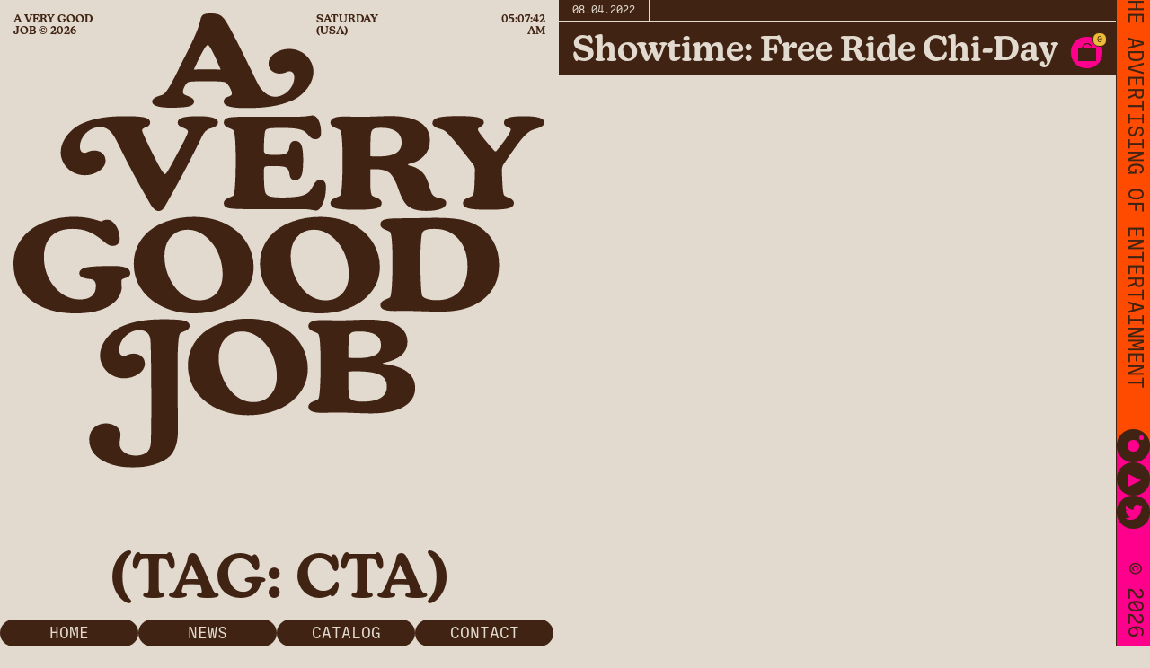

--- FILE ---
content_type: text/css;charset=utf-8
request_url: https://use.typekit.net/dxe2tsa.css
body_size: 510
content:
/*
 * The Typekit service used to deliver this font or fonts for use on websites
 * is provided by Adobe and is subject to these Terms of Use
 * http://www.adobe.com/products/eulas/tou_typekit. For font license
 * information, see the list below.
 *
 * ballinger-mono:
 *   - http://typekit.com/eulas/00000000000000007735c696
 *   - http://typekit.com/eulas/00000000000000007735c69c
 * kansasnew:
 *   - http://typekit.com/eulas/00000000000000007735c4d6
 *
 * © 2009-2025 Adobe Systems Incorporated. All Rights Reserved.
 */
/*{"last_published":"2022-07-25 10:15:59 UTC"}*/

@import url("https://p.typekit.net/p.css?s=1&k=dxe2tsa&ht=tk&f=45180.45181.45683&a=11637772&app=typekit&e=css");

@font-face {
font-family:"ballinger-mono";
src:url("https://use.typekit.net/af/612d42/00000000000000007735c696/30/l?primer=7cdcb44be4a7db8877ffa5c0007b8dd865b3bbc383831fe2ea177f62257a9191&fvd=n4&v=3") format("woff2"),url("https://use.typekit.net/af/612d42/00000000000000007735c696/30/d?primer=7cdcb44be4a7db8877ffa5c0007b8dd865b3bbc383831fe2ea177f62257a9191&fvd=n4&v=3") format("woff"),url("https://use.typekit.net/af/612d42/00000000000000007735c696/30/a?primer=7cdcb44be4a7db8877ffa5c0007b8dd865b3bbc383831fe2ea177f62257a9191&fvd=n4&v=3") format("opentype");
font-display:auto;font-style:normal;font-weight:400;font-stretch:normal;
}

@font-face {
font-family:"ballinger-mono";
src:url("https://use.typekit.net/af/eb575d/00000000000000007735c69c/30/l?subset_id=2&fvd=n5&v=3") format("woff2"),url("https://use.typekit.net/af/eb575d/00000000000000007735c69c/30/d?subset_id=2&fvd=n5&v=3") format("woff"),url("https://use.typekit.net/af/eb575d/00000000000000007735c69c/30/a?subset_id=2&fvd=n5&v=3") format("opentype");
font-display:auto;font-style:normal;font-weight:500;font-stretch:normal;
}

@font-face {
font-family:"kansasnew";
src:url("https://use.typekit.net/af/2bd7e2/00000000000000007735c4d6/30/l?primer=7cdcb44be4a7db8877ffa5c0007b8dd865b3bbc383831fe2ea177f62257a9191&fvd=n6&v=3") format("woff2"),url("https://use.typekit.net/af/2bd7e2/00000000000000007735c4d6/30/d?primer=7cdcb44be4a7db8877ffa5c0007b8dd865b3bbc383831fe2ea177f62257a9191&fvd=n6&v=3") format("woff"),url("https://use.typekit.net/af/2bd7e2/00000000000000007735c4d6/30/a?primer=7cdcb44be4a7db8877ffa5c0007b8dd865b3bbc383831fe2ea177f62257a9191&fvd=n6&v=3") format("opentype");
font-display:auto;font-style:normal;font-weight:600;font-stretch:normal;
}

.tk-ballinger-mono { font-family: "ballinger-mono",sans-serif; }
.tk-kansasnew { font-family: "kansasnew",serif; }


--- FILE ---
content_type: text/css
request_url: https://averygoodjob.co/wp-content/themes/GOOD/style.css?ver=1.0.0
body_size: 9805
content:
/*!
Theme Name: GOOD
Theme URI: https://thoughtandfound.co/
Author: Thought & Found
Author URI: https://thoughtandfound.co/
Version: 1.0.0
Tested up to: 5.4
Requires PHP: 5.6
*/



@media screen and (min-width: 0) {

/*----------------------------------
GLOBALS
----------------------------------*/
html {
	line-height: 1.15;
	-webkit-text-size-adjust: 100%;
}

body {
	margin: 0;
	margin-bottom: 30px;
	background: #E2DACF;
	color: #402312;
}

aside {
	display: none;
}
/*----------------------------------
HOVER STATES
----------------------------------*/
.m-toggle:hover {
	color: #402312!important;
	background: #7EED08!important;
	cursor: pointer;
}

.p-nav:hover {
  background: #7EED08!important;
}

a.link-tab:hover {
  background: #7EED08!important;
}

body.home article.hl {
	color: #402312!important;
	background: #7EED08!important;
}

body.home article.hl a {
	color: #402312!important;
}

body.home article.br-top, body.archive article.br-top {
	border-top: 1px solid #402312;
}

body.archive article.hl {
	color: #402312!important;
	background: #7EED08!important;
}

body.archive article.hl a {
	color: #402312!important;
}

.instagram.hl .big-circ, .youtube.hl .big-circ, .twitter.hl .big-circ {
	background: #7EED08!important;
}

.instagram.hl .mid-circ, .instagram.hl .sml-circ {
	background: #402312!important;
}

.youtube.hl .triangle {
  border-bottom-color: #402312!important;
}

.main-navigation ul#primary-menu li.hl {
	background: #7EED08!important;
}

.main-navigation ul#primary-menu li.hl a {
	color: #402312!important;
}

.main-navigation ul#primary-menu li.hl {
	background: #7EED08!important;
}

.mobile-navigation ul#primary-menu li.hl a {
	color: #402312!important;
	background: #7EED08!important;
}

.s-s-counter.hl, .p-s-counter.hl {
	color: #FF008C;
	cursor: pointer;
}

.next-arrow.hl {
  border-left-color: #FF008C!important;
	cursor: pointer;
}

.site-branding a:hover, .col-body a:hover, footer a:hover, .lc-col a:hover {
	color: #FF008C!important;
}
/*----------------------------------
HEADER
----------------------------------*/
.site-branding {
	font-size: 0;
  position: fixed;
  left: 0;
  top: 0;
  right: 0;
  padding: 0;
	z-index: 5;
}

.sb-inner {
  padding: 15px;
	color: #402312;
}

.sb-inner a {
	color: #402312;
	text-decoration: none;
}

.lc-inner h1, h1, h1 p, .p-desc p, .p-desc p a, .ttl-box span, .lc-col, .lc-col a, h1 a {
	color: #402312;
}

.h-col {
	font-family: 'kansasnew', serif;
	font-weight: bold;
	text-transform: uppercase;
	font-size: 12px;
	width: 57%;
	display: inline-block;
	vertical-align: top;
}

.h-col.day {
	width: 20%;
}

.h-col.time {
	text-align: right;
	width: 23%;
}

.main-navigation, .mobile-navigation {
	display: none;
}

.m-toggle {
	font-family: 'ballinger-mono', monospace;
	text-transform: uppercase;
	font-size: 18px;
	position: fixed;
	width: 100%;
	background: red;
	position: fixed;
	left: 0;
	right: 0;
	bottom: 0;
	text-align: center;
	padding: 5px 0;
	border-radius: 15px;
	z-index: 5;
	color: #E2DACF;
	background: #402312;
/* 	border: 1px solid #402312; */
	box-sizing: border-box;
	border-bottom: none;
}

nav#mob-navigation ul#primary-menu {
  padding: 0;
  margin: 53px 0 0 0;
	list-style: none;
}

nav#mob-navigation ul#primary-menu li a {
	font-family: 'kansasnew', serif;
	font-size: 38px;
  display: block;
  text-align: center;
  text-transform: uppercase;
  text-decoration: none;
	background: #402312;
	padding: 8px 0 5px 0;
	border-radius: 30px;
	margin-bottom: 1px;
	color: #E2DACF;
}

nav#mob-navigation {
  position: fixed;
  left: 0;
  right: 0;
  top: 0;
  bottom: 0;
  background: #E2DACF;
  z-index: 4;
}

body.single-post .m-toggle, body.single-post ul#primary-menu li a {
	color: #FF4B00;
}

body.single-post nav#mob-navigation {
	background: #FF4B00;
}
/*----------------------------------
FRONT PAGE
----------------------------------*/
.lc-inner {
	padding: 15px;
}

h1, h1 p {
	font-family: 'kansasnew', serif;
  font-size: 18px;
  margin: 0;
  text-indent: 40px;
}

.lc-col {
	font-family: 'ballinger-mono', monospace;
	text-transform: uppercase;
	font-size: 12px;
	margin-top: 30px;
}

img.logo {
  display: block;
  width: 100%;
	margin-bottom: 30px;
}

/*----------------------------------
ARTICLE LIST
----------------------------------*/
body.archive .left-column {
  min-height: 100vh;
  /* min-height: calc(100vh - 30px); */
	position: relative;
}

body.page .left-column {
  min-height: 50vh;
  position: relative;
}

h1.m-ttl {
  text-align: center;
  text-transform: uppercase;
	text-indent: 0;
	position: absolute;
  bottom: 10px;
  left: 0;
  right: 0;
}

header.entry-header {
  font-family: 'kansasnew', serif;
	font-size: 38px;
  line-height: 40px;
	padding: 10px 15px;
/* 	border-bottom: 1px solid; */
}

a.box {
	text-decoration: none;
}

.right-column article {
	border-top: 1px solid;
	box-sizing: border-box;
}

.right-column article,
.right-column article a {
	color: #E2DACF;
}

body.home .right-column article,
body.home .right-column article a {
	color: #FF4B00;
}

body.home .right-column {
	border-color: #402312;
}

.right-column article {
	background: #402312;
}

.meta-bar {
	font-family: 'ballinger-mono', monospace;
	text-transform: uppercase;
	font-size: 12px;
	clear: both;
	overflow: hidden;
	border-bottom: 1px solid;
}

span.p-date {
  padding: 5px 15px;
  display: inline-block;
	border: 1px solid;
	border-left: none;
	border-bottom: none;
	border-top: none;
}

span.p-tag {
	padding: 5px 15px;
	border: 1px solid;
	float: right;
	border-radius: 15px;
	border-bottom: none;
	border-top: none;
}

.right-column {
	border-bottom: 1px solid;
}
/*----------------------------------
FOOTER
----------------------------------*/
footer#colophon {
	font-family: 'ballinger-mono', monospace;
	text-transform: uppercase;
	font-size: 12px;
	padding: 5px 15px;
	clear: both;
	overflow: hidden;
	border-bottom: 1px solid;
	background: #FF8D00;
}

.site-info span {
  float: right;
}

.site-info span, .site-info a {
	text-decoration: none;
	color: #402312;
}

.woo-site-info {
    margin-bottom: 5px;
}

.woo-site-info a {
	color: #402312;
	text-decoration: none;
}

.foot-cart {
	float: right;
}
/*----------------------------------
SINGLE POST
----------------------------------*/
.ttl-box {
  width: 100%;
  display: block;
  position: relative;
  border-bottom: 1px solid;
}

.ttl-box::before {
  content: "";
  padding-bottom: 50%;
  padding-bottom: calc(50% + 2px);
  display: block;
}

.ttl-box span {
	font-family: 'kansasnew', serif;
  position: absolute;
  left: 0;
  right: 0;
  bottom: 10px;
	text-align: center;
	font-size: 18px;
}

.ttl-box h1 {
	font-size: 38px;
	line-height: 40px;
	text-align: center;
/* 	display: table-cell;
	vertical-align: middle; */
	text-indent: 0;
/* 	padding-left: 10%;
    padding-right: 10%; */
	padding: 15% 10%;
/* 	width: 100%; */
	height: 100%;
	max-width: 530px;
	margin: auto;
}

.tb-inner {
	position: absolute;
	display: table;
	top: 0;
	left: 0;
	bottom: 0;
	right: 0;
	margin: auto;
/* 	height: 100%; */
	width: 100%;
	box-sizing: border-box;
}

.p-desc {
  padding: 10px 15px;
}

article.category-work .p-desc p {
	font-family: 'kansasnew', serif;
	font-size: 18px;
	margin: 0;
	text-indent: 40px;
}

.p-desc p {
	font-family: 'ballinger-mono', monospace;
	font-size: 13px;
	margin: 0;
	text-indent: 40px;
}

.vis-container img, .vis-container slide {
  display: block;
  width: 100%;
}

.project-bar, .project-details {
	font-family: 'ballinger-mono', monospace;
  text-transform: uppercase;
  font-size: 12px;
}

.project-bar {
  font-size: 0;
	clear: both;
	overflow: hidden;
	border-top: 1px solid;
	border-bottom: 1px solid;
}

span.pb-date, span.pb-tag {
    padding: 5px 15px;
    display: inline-block;
    border: 1px solid;
    font-size: 12px;
		border-bottom: none;
		border-top: none;
}

span.pb-tag {
	border-radius: 15px;
}

.s-s-counter {
	padding: 5px 5px 5px 15px;
	font-size: 12px;
	float: right;
}

.project-details {
	font-size: 0;
	border-collapse: collapse;
	display: table;
	width: 100%;
	border-bottom: 1px solid;
}

.news.project-details {
    border-bottom: none;
}

.p-s-row {
	border-bottom: 1px solid;
}

.p-s-row:last-child {
    border-bottom: none;
}

.news.project-details .p-s-row {
	border-bottom: 1px solid;
}

.psr-inner, .psr-inner a {
	color: #402312;
}

.p-split {
	font-size: 12px;
	width: 50%;
	display: inline-block;
	vertical-align: top;
	border-right: 1px solid;
	box-sizing: border-box;
}

article.category-work .p-split {
  display: table-cell;
}

.p-split.long {
  border-left: 1px solid;
	border-right: none;
  box-sizing: border-box;
}

.psr-inner {
	padding: 5px 15px;
}

.next-arrow {
	width: 0;
	height: 0;
	border-top: 11.5px solid transparent;
	border-bottom: 11.5px solid transparent;
	border-left: 8px solid #402312;
	float: right;
}

body.single-post .right-column {
	color: #402312;
}

body.single-post .left-column {
  border-right: 1px solid #402312;
	background: #FF4B00;
}

.post-navigation {
	font-size: 0;
}

.p-nav  {
	font-size: 14px;
	width: 50%;
	display: inline-block;
	position: relative;
	text-align: center;
	font-family: 'ballinger-mono', monospace;
	text-transform: uppercase;
	font-size: 12px;
	position: relative;
	border-top: 1px solid;
	box-sizing: border-box;
}

.p-nav.previous {
  border-right: 1px solid;
}

.p-nav a {
	text-decoration: none;
	color: #402312;
	font-size: 18px;
	padding: 5px 0;
  display: inline-block;
}

img.pn-arrow {
  position: absolute;
  right: 0;
  height: 32px;
	top: -1px;
}

.vis-container {
	position: relative;
	overflow: hidden;
	border-top: 1px solid;
}

.slide {
	position: absolute;
	top: 0;
	left: 0;
	width: 100%;
	height: 100%;
	opacity: 0;
	display: none;
}

.slide img, .slide video {
	display: block;
	width: 100%;
	max-width: none;
}

.iframe-container {
  position: relative;
  overflow: hidden;
  width: 100%;
  padding-top: 56.25%; /* 16:9 Aspect Ratio (divide 9 by 16 = 0.5625) */
}

iframe {
  position: absolute;
  top: 0;
  left: 0;
  bottom: 0;
  right: 0;
  width: 100%;
  height: 100%;
}

.active {
  opacity: 1;
	display: block;
  -webkit-transition: 500ms ease-in-out;
  transition: 500ms ease-in-out;
	position: relative;
}

.pd-scroll {
	min-height: 74px;
}
/*----------------------------------
PAGE
----------------------------------*/
body.page-contact {
	background: #402312;
}

body.page-contact .sb-inner, body.page-contact .sb-inner a,
body.page-contact h1.m-ttl, body.page-contact .pg.right-column,
body.page-contact .pg.right-column h1, body.page-contact .pg.right-column h1 p,
body.page-contact .pg.right-column a, body.page-contact .m-toggle {
	color: #FF8D00;
}

body.page-contact .pg.right-column a.link-tab {
	color: #402312;
	background: #FF8D00;
}

body.page-contact .m-toggle {
	color: #402312;
	background: #FF8D00;
}

body.page-contact nav#mob-navigation {
	background: #402312;
}

body.page-contact nav#mob-navigation ul#primary-menu li a {
	color: #402312;
	background: #FF8D00;
}

body.single-post nav#mob-navigation ul#primary-menu li a {
  color: #FF4B00;
}

.pg.right-column {
	border-top: 1px solid;
	color: #402312;
}

.col-body p {
	font-size: 13px;
	text-indent: 40px;
	font-family: 'ballinger-mono', monospace;
	margin: 0;
	color: #402312;
}

.rc-inner {
	padding: 10px 15px;
}

.link-list {
  margin-top: 30px;
}

a.link-tab {
  display: block;
  text-align: center;
  text-decoration: none;
  text-transform: uppercase;
  font-family: 'kansasnew', serif;
	padding:  8px 15px 5px 15px;
	background: #402312;
	border-radius: 20px;
	color: #E2DACF;
	margin-bottom: 1px;
	font-size: 24px;
}

/*----------------------------------
GRID TEMPLATE
----------------------------------*/
body.page-template-template-classifieds .rc-inner {
  padding: 0;
}

.jb-left-col, .jb-right-col, .block-grid.long-form h1 {
	font-family: 'ballinger-mono', monospace;
	font-size: 12px;
}

.block-grid.lrg-txt, .block-grid.cta-txt,
.block-grid.long-form, .row-loz a,
span.jb-ttl, .jb-overview, .jb-box, .jb-col {
	text-transform: uppercase;
}

.block-grid.lrg-txt {
	text-align: center;
	border-top: 5px solid;
	border-bottom: 5px solid;
	padding: 10px 0;
}

.block-grid.lrg-txt span, span.asterisk-sep {
	font-family: 'KansasNew', serif;
  font-size: 18px;
	line-height: 18px;
}

.block-grid.job-module {
  text-align: center;
	padding: 15px 10px 0 10px;
	clear: both;
	overflow: hidden;
	border-bottom: 1px solid;
}

span.jb-ttl {
	font-weight: bold;
	display: block;
	margin-bottom: 15px;
}

span.asterisk-sep {
	margin-bottom: 15px;
	display: block;
}

.jb-info-trigger, .jb-apply-trigger {
  display: inline-block;
  float: left;
  width: 50%;
	font-family: 'KansasNew', serif;
	font-size: 18px;
	line-height: 18px;
	padding: 6px 0 5px 0;
	text-transform: uppercase;
	border-radius: 20px;
  border: 1px solid;
	box-sizing: border-box;
	margin-bottom: 15px;
	cursor: pointer;
}

.jb-info-trigger:hover, .jb-apply-trigger:hover {
	background: #7EED08!important;
}

.row-loz a:hover {
	  color: #402312!important;
	}

.row-loz:hover {
		background: #7EED08!important;
}

.block-grid.cta-txt a:hover {
	color: #ff008c;
}

.jb-apply-trigger a {
	text-decoration: none;
	color: #402312;
}

.jb-overview, .jb-box {
	margin-bottom: 15px;
}

.jb-box {
	padding: 10px;
	border: 1px solid;
	box-sizing: border-box;
	clear: both;
}

.block-grid.cta-txt {
  text-align: center;
  font-size: 20px;
	font-weight: bold;
	border-bottom: 1px solid;
	padding: 15px;
}

.block-grid.cta-txt p {
	margin: 0;
}

.block-grid.cta-txt a {
	color: #402312;
}

.block-grid.c-link-list {
	margin: 15px 0;
}

.row-loz {
	text-align: center;
	background: #402312;
	margin-top: 1px;
	margin-bottom: 1px;
	padding: 6px 0 5px 0;
	border-radius: 20px;
}

.row-loz a {
	font-family: 'KansasNew', serif;
  font-size: 18px;
  line-height: 18px;
	color: #E2DACF;
	text-decoration: none;
}

.block-grid.long-form {
	text-align: center;
	border-top: 5px solid;
	border-bottom: 5px solid;
	padding: 10px;
}

.block-grid.long-form h1 {
	text-indent: 0;
	margin: auto;
	font-size: 20px;
}

.jb-panel {
	display: none;
	position: fixed;
	left: 0;
	top: 0;
	right:0;
	bottom: 0;
	overflow-y: auto;
	background: #E2DACF;
}

.lrg-pos-ttl {
	text-align: center;
	font-family: 'KansasNew', serif;
	font-size: 38px;
  line-height: 40px;
	padding: 100px 10px 70px 10px;
	border-bottom: 1px solid;
}

.top-row {
	border-bottom: 1px solid;
	clear: both;
	overflow: hidden;
	display: table;
  width: 100%;
}

.jb-col {
	font-size: 12px;
	display: table-cell;
	width: 28%;
  border-left: 1px solid;
	box-sizing: border-box;
	padding: 5px 15px;
}

.jb-col.jb-date:first-child {
	border-left: none;
}

.jb-col.jb-commit {
	width: 44%;
}

.jbd-inner, .qual, .app {
	padding: 10px 15px 11px 15px;
}

.jb-del p {
	margin-top: 0;
}

.jb-del ul {
	margin-bottom: 0;
	padding-left: 15px;
}

.qual, .app {
	border-top: 1px solid;
}

.pnl-trigs {
	font-size: 0;
}

.jb-desk.pnl-trigs {
	display: none;
	width: 0;
	height: 0;
	overflow: hidden;
	opacity: 0;
}

.jb-pnl-apply, .jb-close {
	font-family: 'ballinger-mono', monospace;
  text-transform: uppercase;
  font-size: 18px;
	padding: 5px 0;
  border-radius: 15px;
	background: #402312;
  border: 1px solid #402312;
	color: #E2DACF;
	text-align: center;
	width: 50%;
	display: inline-block;
	box-sizing: border-box;
}

.jb-pnl-apply a {
	color: #E2DACF;
	text-decoration: none;
}

.jb-pnl-apply a:hover {
	color: #402312;
}

.jb-pnl-apply:hover, .jb-close:hover {
	cursor: pointer;
	background: #FF008C;
	color: #402312;
}

body.page-template-template-classifieds footer#colophon {
  background: #402312;
}

body.page-template-template-classifieds .site-info span,
body.page-template-template-classifieds .site-info a {
	color: #E2DACF;
}

.jb-apply-alert {
	display: none;
    position: fixed;
    width: 280px;
    background: #7EED08;
    padding: 20px;
    left: 0;
    right: 0;
    top: 0;
    bottom: 0;
    margin: auto;
    z-index: 10;
    height: 132px;
	text-transform: uppercase;
	border: 1px solid;
	text-align: center;
    font-size: 12px;
}

.jb-apply-alert span {
    font-size: 20px;
    margin-bottom: 19px;
    display: inline-block;
    line-height: 16px;
}

.jb-a-a-inner {
    position: relative;
}

.jb-a-a-close {
    width: 18px;
    height: 18px;
    position: absolute;
    right: -3px;
    top: -1px;
    border: 1px solid #7EED08;
    border-radius: 50%;
	background: #402312;
	cursor: pointer;
}

.jb-a-c-line-1 {
    width: 1px;
    background: #7EED08;
    height: 18px;
    position: absolute;
    transform: rotate(45deg);
    right: 9px;
    top: 0;
}

.jb-a-c-line-2 {
    width: 1px;
    background: #7EED08;
    height: 18px;
    position: absolute;
    transform: rotate(-45deg);
    right: 8px;
    top: 0;
}

/*----------------------------------
WOOCOMMERCE – SHOP
----------------------------------*/
body.single-product .prod-intro {
	display: none;	
}
	
.prod-intro {
    position: absolute;
    top: 0;
    left: 0;
    right: 0;
	bottom: 0;
}
	
.prod-inner {
	padding: 10px;
}
	
h2.add-loop-product__title {
    text-align: center;
    font-size: 38px;
    font-family: 'kansasnew', serif;
    text-transform: none;
    color: #1515ff;
    position: absolute;
    bottom: 15px;
    left: 0;
    right: 0;
    margin: auto;
	width: 90%;
/* 	display: none; */
}
	
.woo-cart {
  position: fixed;
  right: 15px;
  top: 60px;
  z-index: 5;
	width: 35px;
  height: 35px;
  border-radius: 20px;
	color: #402312;
  background: #FF008C;
	border: 1px solid;
}

.woo-cart a {
	text-decoration: none;
	color: #402312;
}

.wc-inner {
  position: relative;
	padding: 7px 8px;
}

.wc-bag img {
  width: 20px;
}

.wc-count {
  font-size: 10px;
  font-family: 'ballinger-mono', monospace;
  background-color: #ecbc39;
  color: #402312;
  border: 1px solid;
  text-decoration: none;
  width: 14px;
  height: 14px;
  border-radius: 7px;
  text-align: center;
  line-height: 14px;
	position: absolute;
  top: -5px;
  right: -5px;
}

a.added_to_cart.wc-forward {
    color: #FF008C;
}

.woocommerce #respond input#submit.added::after,
.woocommerce a.button.added::after,
.woocommerce button.button.added::after,
.woocommerce input.button.added::after {
	position: absolute;
  right: 128px;
  bottom: 0;
  border: 1px solid;
  height: 23px;
  width: 23px;
  font-size: 12px;
  line-height: 23px;
  text-align: center;
  border-radius: 12px;
}

a.added_to_cart.wc-forward {
  position: absolute;
  bottom: 0px;
  right: 154px;
  font-size: 12px;
  border: 1px solid;
  height: 23px;
  line-height: 23px;
  padding: 0 15px;
  border-radius: 15px;
}

span.sku_wrapper,
header.woocommerce-products-header,
.woocommerce .woocommerce-result-count,
.woocommerce .woocommerce-ordering {
	display: none;
}

.woocommerce ul.products[class*=columns-] li.product,
.woocommerce-page ul.products[class*=columns-] li.product {
	margin-bottom: 0;
}

.woocommerce ul.products li.product .onsale,
.woocommerce span.onsale {
  top: 25%;
  right: 30px;
  left: auto;
  margin: auto;
	font-size: 11px;
  font-family: 'ballinger-mono', monospace;
  text-transform: uppercase;
	width: 70px;
	height: 35px;
	text-align: center;
	transform: rotate(20deg);
}
.woocommerce span.onsale {
	font-size: 11px;
	background-color: #ecbc39;
	color: #402312;
	border: 1px solid;
	padding: 0px;
	min-width: auto;
	min-height: auto;
	line-height: 35px;
}

.woocommerce ul.products li.product a img {
	margin: 0!important;
}

.woocommerce ul.products li.product, .woocommerce-page ul.products li.product {
	margin: auto;
	float: none;
}

/* .product-thumbs {
  display: none;
} */
	
.product-thumbs img {
	border-top: 1px solid;
}
	
.product-thumbs img:nth-child(2) {
	display: none;
}

.woocommerce ul.products[class*=columns-] li.product,
.woocommerce-page ul.products[class*=columns-] li.product {
  width: 100%;
  float: none;
}

.p-no-wrap, h2.woocommerce-loop-product__title, .product_meta, .product_meta a,
.woocommerce ul.products li.product .woocommerce-loop-product__title,
.woocommerce ul.products li.product .price, .stock,
.woocommerce ul.products[class*=columns-] li.product,
.woocommerce-page ul.products[class*=columns-] li.product,
.woocommerce div.product .product_title, .pr-attr, .p-s-counter,
.woocommerce div.product p.price, .stock-label, .woocommerce ul.products li.product .button {
	font-size: 12px;
	font-family: 'ballinger-mono', monospace;
  text-transform: uppercase;
	color: #402312;
	font-weight: normal;
}

.woocommerce ul.products li.product .button {
	font-weight: bold;
}

.woocommerce-loop-product-description p {
  text-transform: none;
  margin: 0;
  text-indent: 0;
  font-size: 12px;
}

li.product {
	position: relative;
}

.stock {
	display: none;
}

span.wpd-thumbnail {
  position: absolute;
  right: 15px;
  bottom: 115px;
  z-index: 0;
  width: 110px;
  height: 110px;
  border: 1px solid;
  border-radius: 50%;
  text-align: center;
	font-size: 8px;
	font-family: 'ballinger-mono', monospace;
	text-transform: uppercase;
	color: #402312;
	background: #FF008C;
}

.pr-attr, .woocommerce ul.products li.product .price,
.stock-label, .woocommerce ul.products li.product .button,
.p-s-counter {
	font-size: 12px;
}

span.wpd-thumbnail p {
	margin: 0;
	font-weight: bold;
}

.sf-price {
	font-size: 30px;
	font-family: 'kansasnew', serif;
}

.wpd-badge {
  padding: 21px 0px;
  display: block;
}

.pro-tab-wrap {
	position: relative;
	font-size: 0;
	border-top: 1px solid;
}

.p-no-wrap, h2.woocommerce-loop-product__title,
.woocommerce div.product .product_title, .product_meta,
.woocommerce ul.products li.product .price,
.gl-toggs, .stock-label, .woocommerce div.product p.price,
.pr-attr-wrap {
	display: inline-block;
	border-bottom: 1px solid;
	vertical-align: top;
}

/* .p-no-wrap, h2.woocommerce-loop-product__title,
.woocommerce div.product .product_title, .product_meta, .gl-toggs {
	height: 23px;
} */

h2.woocommerce-loop-product__title,
.woocommerce div.product .product_title {
    padding: 0!important;
    line-height: 24px;
	text-indent: 0;
	height: 41px;
	box-sizing: border-box;
}

.pr-attr, .woocommerce ul.products li.product .price,
.woocommerce div.product p.price {
	height: 27.5px;
}

.stock-label {
  height: 13px;
}

.p-no-wrap {
	width: 30%;
	height: 40px;
}
	
.product_meta {
	padding: 5px 15px 0px 0px;
    height: 41px;
	text-align: right;
    box-sizing: border-box;
}

.p-no {
	width: 35px;
	border-right: 1px solid;
	text-align: center;
	padding: 5px 0px;
	border-bottom: 1px solid;
    margin-bottom: -1px;
}

.gl-toggs {
	text-align: right;
	width: 25%;
	width: calc(25% - 1px);
	display: none;
}

.p-s-counter, .next-arrow {
	display: inline-block;
}

.pra-tab {
	width: 100%;
	display: table;
	table-layout: fixed;
}

.pro-tab-wrap h2.woocommerce-loop-product__title {
	line-height: normal;
	padding-top: 5px!important;
	padding-bottom: 5px!important;
	padding-right: 10px!important;
	text-align: left!important;
}

.pr-attr-wrap {
	width: 70%;
	height: 51px;
}

.pr-attr-wrap.var {
  width: 25%;
}
	
.pr-attr:first-child {
    width: 30vw;
}

.pr-attr:first-child .pra-inner,
.pr-attr-wrap.single .pr-attr:last-child .pra-inner {
	padding-left: 15px;
}

.pr-attr:last-child .pra-inner {
	padding-left: 0;
}

span.cnt {
	font-size: 12px;
}

.pr-attr {
	display: table-cell;
}

form.variations_form.cart {
    display: inline-block!important;
		border-bottom: 1px solid;
		width: 25%;
		font-size: 12px;
	    font-family: 'ballinger-mono', monospace;
        text-transform: uppercase;
		padding: 3px 0 5px 0px;
		height: 29.5px;
}

form.variations_form.cart select {
    appearance: none;
    background: transparent;
    border: none;
    width: 75px;
    text-transform: uppercase;
		font-size: 12px;
		font-family: 'ballinger-mono', monospace;
		color: #402312;
		padding: 0 15px;
		background-image: url('images/Arrow_Select.svg');
		background-position: right 3px;
		background-size: 6.5px;
		background-repeat: no-repeat;
}

form.variations_form.cart th.label,
form.variations_form.cart td.value {
    display: block;
    width: 100%;
		font-weight: normal!important;
}
	
.woocommerce div.product form.cart .variations label {
  font-weight: normal;	
}

form.variations_form.cart th.label {
    margin-bottom: -2.5px;
		padding-left: 15px;
	    text-align: left;
    line-height: normal!important;
}
	
form.variations_form.cart td.value {
    line-height: normal!important;
}

.product_meta {
	width: 30%;
/* 	text-indent: 7vw;
	text-indent: calc(7vw - 1px); */
}

h2.woocommerce-loop-product__title,
.woocommerce div.product .product_title {
	width: 40%;
	/* padding: 5px 0px 5px 0!important; */
}

.woocommerce ul.products li.product .price,
.pr-attr, .stock-label, .p-s-counter, .woocommerce div.product p.price {
	padding: 5px 0px;
	margin: 0;
}
	
body.woocommerce-shop .p-s-counter, body.woocommerce-shop .next-arrow {
   opacity: 0;	
}

.p-s-counter {
	padding-right: 5px;
}

.woocommerce ul.products li.product .price,
.woocommerce div.product p.price {
	text-align: right;
	width: 30%;
	padding-right: 14px;
	box-sizing: border-box;
	height: 52px;
}

.stock-label {
	width: 100%;
	display: block;
	text-indent: 15px;
}

.woocommerce ul.products li.product .button,
.woocommerce div.product form.cart .button {
	position: absolute;
	bottom: 0;
	right: 0;
	margin: auto;
	background: transparent;
	border-left: 1px solid;
	border-right: 1px solid;
	border-radius: 40px;
	height: 10px;
	line-height: 9px;
	padding: 7px 14px;
  color: #402312;
	font-size: 12px;
	text-transform: uppercase;
	font-family: 'ballinger-mono', monospace;
	width: 110px;
}

.variations_button button {
	width: 110px!important;
}

.woocommerce ul.products li.product .button {
	width: 100px;
	text-align: center;
	box-sizing: content-box;
}

.woocommerce div.product form.cart {
/* 	position: absolute;
	bottom: 0;
	right: 0;
	margin: auto;
	width: 110px; */
	margin-bottom: auto;
}

.woocommerce div.product form.cart div.quantity {
	display: none!important;
}

button.single_add_to_cart_button.button {
  height: 24px!important;
}

.woocommerce div.product div.images {
	margin-bottom: 0;
}

.li.product img, .product img {
    height: auto;
    width: 100%;
    display: block;
    max-width: none;
}

.pr-image-wrapper img, .woocommerce-product-gallery__image img {
    height: 100%!important;
    width: 100%!important;
    object-fit: cover;
	position: absolute;
	z-index: -1;
}
	
img.pr-logo {
	position: absolute;
    width: 240px!important;
    height: auto!important;
    object-fit: contain;
    z-index: 0;
    position: absolute;
    top: 28px;
    left: 8px;
    transform: rotate(-20deg);
	display: none;
}

.single-product-thumbs {
	position: relative;
}

.single-product-thumbs .woocommerce-product-gallery__image {
	position: absolute;
	top: 0;
	left: 0;
	right: 0;
	height: 100%;
}

.single-product-thumbs .woocommerce-product-gallery__image:first-child {
	position: relative;
}

li.product > a.woocommerce-LoopProduct-link.woocommerce-loop-product__link:first-of-type {
	display: block;
}

body.single-product .stock-label {
	border-bottom: none;
}

a.reset_variations {
	position: absolute;
	left: 50px;
	top: 28px;
	font-size: 12px!important;
	text-decoration: none;
}

.single-product-thumbs img {
	width: 100%;
	height: 100%;
  object-fit: cover;
  top: 0;
  right: 0;
  left: 0;
}

section.related.products h2 {
	font-family: 'kansasnew', serif;
  font-size: 38px;
	line-height: 40px;
	background: #FF4B00;
	border-top: 1px solid;
	border-bottom: 1px solid;
	text-transform: uppercase;
	text-align: center;
	padding: 15px 15px 11px 15px;
	margin: 0;
}

section.related.products ul.products h2 {
	background: transparent;
	line-height: 14px;
	border-top: none;
}

.woocommerce-loop-product-description {
/*   position: absolute;
  bottom: 86.5px;
  right: 0;
  width: 43%;
	width: calc(43% - 30px);
  height: 20%;
  overflow-y: scroll;
	background: #ecbc39;
	border-top: 1px solid;
	border-left: 1px solid; */
	padding: 5px 15px;
	border-bottom: 1px solid;
}

.woocommerce-product-details__short-description {
	background: #ecbc39;
	padding: 15px;
	border-top: 1px solid;
	display: none;
}

.woocommerce-product-details__short-description p {
	font-size: 12px;
	margin: 0;
	margin-bottom: 11px;
	font-family: 'ballinger-mono', monospace;
	text-indent: 0;
}

.woocommerce div.product div.summary {
	margin-bottom: 0;
}

.woocommerce-loop-product-description::-webkit-scrollbar-track {
	background-color: #402312;
	border-left: 1px solid #402312;
}

.woocommerce-loop-product-description::-webkit-scrollbar {
	width: 5px;
	background-color: #E2DACF;
}

.woocommerce-loop-product-description::-webkit-scrollbar-thumb {
	border-radius: 10px;
	background-color: #ecbc39;
	border-left: 1px solid #402312;
}


body.single-product div.product div.images.woocommerce-product-gallery {
	border-right: 1px solid;
    z-index: 1;
}


.pr-image-wrapper, .woocommerce-product-gallery__image {
	min-height: 550px;
	height: calc(100vh - 187px);
	position: relative;
}

.woocommerce .products ul, .woocommerce ul.products {
	margin: 0;
}
/*----------------------------------
WOOCOMMERCE – CART
----------------------------------*/
.woocommerce table.shop_table {
	font-size: 12px;
	text-transform: uppercase;
	font-family: 'ballinger-mono', monospace;
	color: #402312;
}

body.woocommerce-cart .rc-inner {
	padding: 0;
}

.woocommerce table.shop_table a {
	color: #402312;
}

.woocommerce a.remove {
	color: #402312!important;
	border: 1px solid;
	font-weight: normal;
	font-size: 17px;
  height: 18px;
  width: 18px;
}

.woocommerce .quantity .qty {
	color: #402312;
	font-family: 'ballinger-mono', monospace;
  width: 43px;
  text-align: center;
  background: transparent;
  border: none;
  text-align: right;
  padding: 0;
  border-bottom: 1px solid;
	font-size: 12px;
}

.woocommerce table.shop_table td {
	border-top: 1px solid #402312;
	padding: 5px 15px;
}

#add_payment_method table.cart td.actions .coupon .input-text,
.woocommerce-cart table.cart td.actions .coupon .input-text,
.woocommerce-checkout table.cart td.actions .coupon .input-text {
	color: #402312;
	font-family: 'ballinger-mono', monospace;
	border: 1px solid #402312;
	padding: 5px;
	background: transparent;
	float: none;
	width: 100%;
	font-size: 12px;
	height: 34px;
	text-align: center;
}

.woocommerce-cart table.cart td.actions .coupon .input-text::placeholder {
	text-transform: uppercase;
}

td.actions {
  padding: 45px 15px 9px 15px!important;
}

.woocommerce table.cart td.actions .coupon .button,
.woocommerce button.button:disabled, .woocommerce button.button:disabled[disabled],
.woocommerce-cart .wc-proceed-to-checkout a.checkout-button {
	display: block;
	float: none;
	width: 100%;
	color: #402312;
	font-family: 'ballinger-mono', monospace;
	border: 1px solid #402312;
	padding: 10px;
	background: transparent;
	text-transform: uppercase;
	border-radius: 20px;
	margin-top: 10px;
	font-size: 12px;
}
	
.woocommerce-cart .wc-proceed-to-checkout a.checkout-button:hover,
button#place_order:hover {
	color: #402312!important;
	background: #FF4B00;
}

.woocommerce-cart .cart-collaterals .cart_totals table {
	margin-bottom: 0;
}

#add_payment_method .wc-proceed-to-checkout,
.woocommerce-cart .wc-proceed-to-checkout,
.woocommerce-checkout .wc-proceed-to-checkout {
	padding: 0 15px;
}

.woocommerce-cart .wc-proceed-to-checkout a.checkout-button {
	padding: 10px 0;
}

.woocommerce table.cart td.actions .coupon {
	padding-bottom: 0;
}

.woocommerce table.shop_table {
	border: none;
}

.woocommerce .cart-collaterals .cart_totals h2 {
	color: #402312;
	font-family: 'ballinger-mono', monospace;
	font-size: 12px;
	text-transform: uppercase;
	text-align: center;
}

.cart_totals td {
	color: #402312;
	border: 1px solid #402312;
	background: transparent;
}

.woocommerce table.shop_table tbody:first-child tr:first-child td {
	border-top: 1px solid;
}

.woocommerce-cart .cart-collaterals .cart_totals tr td {
	border-top: none;
}

.woocommerce table.shop_table_responsive tr:nth-child(2n) td,
.woocommerce-page table.shop_table_responsive tr:nth-child(2n) td {
	background: transparent;
}

/*----------------------------------
WOOCOMMERCE CHECKOUT
----------------------------------*/
body.woocommerce-checkout .rc-inner {
	padding: 0 15px;
}

.woocommerce-error,
.woocommerce-info,
.woocommerce-message {
	border-top: none;
	background: transparent;
	border-bottom: 1px solid;
	padding: 15px 5px 12px 5px;
	color: #402312;
	font-size: 12px;
	margin-bottom: 0;
	font-family: 'ballinger-mono', monospace;
}

.woocommerce-error::before,
.woocommerce-info::before,
.woocommerce-message::before {
	display: none;
}

.woocommerce-error a,
.woocommerce-info a,
.woocommerce-message a {
	color: #402312;
}

.woocommerce-info {
	font-family: 'ballinger-mono', monospace;
	font-size: 12px;
	text-transform: uppercase;
	text-align: center;
}

.woocommerce form.checkout_coupon {
	color: #402312;
	font-size: 12px;
	text-transform: uppercase;
	text-align: center;
	border: none;
	border-bottom: 1px solid;
	margin: 0;
	padding: 15px;
	border-radius: 0;
}

.woocommerce form.checkout_coupon p {
	font-size: 12px;
}

.woocommerce form.checkout_coupon p.form-row,
.woocommerce form.checkout_coupon button.button {
	float: none;
	width: 100%;
	font-family: 'ballinger-mono', monospace;
	font-size: 12px;
	text-transform: uppercase;
	text-align: center;
	padding: 0;
}

.woocommerce form .form-row input.input-text,
.woocommerce form .form-row textarea,
.woocommerce form.checkout_coupon button.button {
	font-family: 'ballinger-mono', monospace;
	padding: 10px;
	text-align: center;
	background: transparent;
	color: #402312;
	border: 1px solid;
	font-size: 12px;
}

.woocommerce form .form-row input.input-text {
	margin-top: 15px;
	margin-bottom: 5px;
}

.woocommerce form .form-row input.input-text::placeholder {
	font-family: 'ballinger-mono', monospace;
	color: #402312;
	text-transform: uppercase;
}

.woocommerce form.checkout_coupon button.button {
	border-radius: 20px;
}

form.checkout.woocommerce-checkout h3 {
	font-size: 12px;
	text-transform: uppercase;
	text-align: center;
	font-family: 'ballinger-mono', monospace;
}

.woocommerce form .form-row {
	padding: 0;
}

.woocommerce form .form-row label {
  line-height: normal;
  text-align: left;
	font-size: 12px;
	text-transform: uppercase;
	text-indent: 0;
}

.woocommerce-billing-fields__field-wrapper input.input-text {
	margin-top: 5px!important;
	padding: 5px 10px!important;
}

.select2-container--default .select2-selection--single {
	background: transparent;
	border: 1px solid #402312;
	border-radius: 0;
	text-indent: 0;
	font-size: 12px;
	margin-top: 5px;
	margin-bottom: 10px;
}

.select2-container--default .select2-selection--single .select2-selection__rendered {
	text-transform: uppercase;
	color: #402312;
	text-indent: 0;
}

.select2-container--default .select2-selection--single .select2-selection__arrow b {
	border-color: #402312 transparent transparent transparent;
	border-width: 14px 4px 0 4px;
}

.woocommerce-additional-fields label {
	margin-bottom: 5px;
}

table.shop_table.woocommerce-checkout-review-order-table th {
	padding: 5px 0px;
}

table.shop_table.woocommerce-checkout-review-order-table td,
.woocommerce table.shop_table tfoot td,
.woocommerce table.shop_table tfoot th {
	border: 1px solid;
	padding: 5px;
}

#add_payment_method #payment,
.woocommerce-cart #payment,
.woocommerce-checkout #payment {
	background: transparent;
}

.woocommerce-checkout #payment ul.payment_methods,
.woocommerce-checkout #payment div.form-row,
.woocommerce-checkout #payment ul.payment_methods li {
	border: none;
	padding: 0;
}

.woocommerce-checkout #payment ul.payment_methods {
	margin-bottom: 15px;
}

#add_payment_method #payment ul.payment_methods li,
.woocommerce-cart #payment ul.payment_methods li,
.woocommerce-checkout #payment ul.payment_methods li,
.woocommerce-privacy-policy-text p {
	font-size: 12px;
	line-height: normal;
	text-transform: uppercase;
	color: #402312;
	text-indent: 0;
}

.woocommerce-privacy-policy-text p a {
	color: #402312;
}

.woocommerce #payment #place_order,
.woocommerce-page #payment #place_order {
	font-size: 12px;
	text-transform: uppercase;
	color: #402312;
	background: transparent;
	border: 1px solid;
	font-family: 'ballinger-mono', monospace;
	margin-top: 20px;
	border-radius: 20px;
}
/*----------------------------------
WOOCOMMERCE – ORDER
----------------------------------*/
.woocommerce-order {
	margin-top: 15px;
}

.woocommerce ul.order_details {
  margin: 0 0 15px 0px;
  padding: 0;
}

.woocommerce .woocommerce-customer-details,
.woocommerce .woocommerce-order-details,
.woocommerce .woocommerce-order-downloads {
  margin: 60px 0 60px 0;
}

.woocommerce-order,
h2.woocommerce-order-details__title,
h2.woocommerce-column__title {
  font-size: 12px;
  text-transform: uppercase;
	font-family: 'ballinger-mono', monospace;
}

h2.woocommerce-order-details__title,
h2.woocommerce-column__title {
	text-align: center;
}

.woocommerce .woocommerce-order-details thead th {
	padding: 5px 0px!important;
}

.woocommerce .woocommerce-order-details td {
	border: 1px solid;
	padding: 5px!important;
	vertical-align: top;
}

ul.wc-item-meta {
	padding: 0;
	margin: 0;
}

.woocommerce-order p {
  text-align: center;
  margin-bottom: 15px;
	font-size: 12px;
}

.woocommerce ul.order_details {
  border-collapse: collapse;
	display: table;
	width: 100%;
}

.woocommerce ul.order_details li,
.woocommerce ul.order_details li:last-of-type {
	padding: 6px 5px 4px 6px;
	border: 1px dashed #402312;
	display: table-cell;
	border-collapse: collapse;
}

.woocommerce ul.order_details li,
.woocommerce ul.order_details li strong {
	font-weight: normal;
	font-size: 10px;
	text-transform: uppercase;
	float: none;
}

.woocommerce .woocommerce-customer-details address {
	font-size: 12px;
	padding: 0;
  border: none;
}

.woocommerce .woocommerce-customer-details .woocommerce-customer-details--phone::before,
.woocommerce .woocommerce-customer-details .woocommerce-customer-details--email::before {
	display: none;
}

.woocommerce .woocommerce-customer-details .woocommerce-customer-details--email,
.woocommerce .woocommerce-customer-details .woocommerce-customer-details--phone {
  margin-bottom: 0;
  padding: 0;
  text-indent: 0;
  text-align: left;
}
/*----------------------------------
WOOCOMMERCE – ACCOUNT
----------------------------------*/
.woocommerce-MyAccount-content p a {
	color: #402312;
}

.woocommerce-account .woocommerce-MyAccount-navigation {
	margin-bottom: 15px;
	margin-top: 10px;
}

.woocommerce-account .woocommerce-MyAccount-navigation ul {
	padding: 0;
	margin: 0;
	list-style: none;
}

.woocommerce-account .woocommerce-MyAccount-navigation ul li {
	display: block;
	width: 100%;
	border: 1px solid;
	color: #402312;
	font-size: 18px;
	text-align: center;
	font-family: 'ballinger-mono', monospace;
  text-transform: uppercase;
	padding: 5px 0;
  border-radius: 15px;
	margin-bottom: 5px;
}

.woocommerce-MyAccount-content {
	font-size: 12px;
	font-family: 'ballinger-mono', monospace;
	text-transform: uppercase;
}

.woocommerce-account .addresses .title h3 {
	margin-bottom: 0;
}

address {
	font-style: normal;
}

.woocommerce-account .addresses .title .edit {
	color: #402312;
	margin-top: 10px;
}

.woocommerce-MyAccount-content p,
.woocommerce-account .addresses .title h3 {
	font-size: 12px;
	text-indent: 0;
}

.woocommerce .woocommerce-customer-details address {
	font-family: 'ballinger-mono', monospace;
	text-transform: uppercase;
}

body.woocommerce-account .woocommerce button.button {
		color: #402312;
		font-size: 12px;
		font-family: 'ballinger-mono', monospace;
		text-transform: uppercase;
		width: 100%;
		padding: 5px 0;
		border: 1px solid;
		background: transparent;
		margin-top: 15px;
		border-radius: 20px;
}

.woocommerce-account .woocommerce-MyAccount-navigation ul li a {
	color: #402312;
	text-decoration: none;
}

.woocommerce table.my_account_orders .button {
	background: transparent;
    text-decoration: underline;
    padding: 0;
}

body.woocommerce-account table.account-orders-table {
	border: 1px solid!important;
	border-collapse: collapse;
}

body.woocommerce-account table.account-orders-table td {
	border-top: 1px solid;
	padding: 5px;
	border-collapse: collapse;
}

body.woocommerce-account .woocommerce form .form-row input.input-text {
	margin-top: 5px;
	padding: 5px;
}

}

@media screen and (min-width: 568px) {
/*----------------------------------
GRID TEMPLATE
----------------------------------*/
body.page-template-template-classifieds .rc-inner {
	clear: both;
	overflow: hidden;
}

.jb-right-col {
		border-left: 1px solid;
		box-sizing: border-box;
}

.jb-left-col, .jb-right-col {
  width: 50%;
	float: left;
}

.block-grid.c-link-list {
	margin: 0;
}

.row-loz {
	margin-top: 0;
}

.jb-del {
  width: 56%;
}

.jb-qual-app {
  width: 44%;
}

.jb-del, .jb-qual-app {
  float: left;
}

.qual {
	border-top: none;
}

.jb-main-wrap {
	clear: both;
	overflow: hidden;
	position: relative;
}

.jb-vert-line {
	width: 1px;
	height: 100%;
	height: calc(100% - 10px);
	position: absolute;
	right: 44%;
	top: 0;
	background: #402312;
	margin-right: -1px;
}

.jb-pnl-apply {
  width: 56%;
}

.jb-close {
  width: 44%;
}

}

@media screen and (min-width: 768px) {
/*----------------------------------
GLOBALS
----------------------------------*/
body {
	margin: 0;
	overflow-x: hidden;
}

h1, h1 p, article.category-work .p-desc p, .ttl-box span {
	font-size: 21px;
}

nav#mob-navigation {
	width: 50%;
	right: auto;
}

.woo-cart {
	top: 40px;
}

/*----------------------------------
SCROLLBARS
----------------------------------*/
::-webkit-scrollbar-track {
	background-color: #E2DACF;
	border-left: 1px solid #402312;
}

::-webkit-scrollbar {
	width: 5px;
	background-color: #E2DACF;
}

::-webkit-scrollbar-thumb {
	border-radius: 10px;
	background-color: #402312;
	border-left: 1px solid #402312;
}

body.home::-webkit-scrollbar-track {
	background-color: #FF4B00;
	border-left: 1px solid #FF4B00;
}

body.home::-webkit-scrollbar {
	background-color: #FF4B00;
}

body.home::-webkit-scrollbar-thumb {
	background-color: #402312;
	border-left: 1px solid #FF4B00;
}

body.archive::-webkit-scrollbar-track {
	background-color: #402312;
	border-left: 1px solid #E2DACF;
}

body.archive::-webkit-scrollbar {
	background-color: #402312;
}

body.archive::-webkit-scrollbar-thumb {
	background-color: #E2DACF;
	border-left: 1px solid #E2DACF;
}
/*----------------------------------
HEADER
----------------------------------*/
.m-toggle {
	width: 50%;
	width: calc(50% - 6px);
}

.site-branding {
	width: 50%;
}
/*----------------------------------
PAGE
----------------------------------*/
.pg.right-column {
	height: 100vh;
	height: calc(100vh - 24px);
	overflow-y: auto;
	position: relative;
	border-top: none;
}

.pg.left-column {
	border-right: 1px solid;
}

.rc-inner {
	padding-top: 15px;
}

.link-list {
  margin-top: 30px;
  position: absolute;
  left: 0;
  right: 0;
  bottom: 1px;
}

a.link-tab:last-child {
	margin-bottom: 0;
}

h1.m-ttl {
   bottom: 40px;
}
/*----------------------------------
FRONT PAGE
----------------------------------*/
main#primary {
  font-size: 0;
}

.left-column {
  box-sizing: border-box;
	position: fixed;
  left: 0;
  top: 0;
}

.right-column {
	margin-left: 50%;
	border-right: 1px solid #402312;
}

.left-column {
	border-right: 1px solid #E2DACF;
}

body.home .left-column {
	height: 100vh;
	overflow-y: auto;
	border-right: 1px solid #FF4B00;
}

.lc-inner {
  padding: 15px;
  padding-bottom: 45px;
}
/*----------------------------------
ARTICLE LIST
----------------------------------*/
.right-column article:first-child {
	border-top: none;
}

body.archive .left-column, body.page .left-column {
	position: fixed;
}

body.page .left-column {
   height: 100vh;
}
/*----------------------------------
SINGLE POST
----------------------------------*/
body.single-post article {
	font-size: 0;
}

body.single-post .right-column {
	height: auto;
}

.left-column, .right-column {
  width: 50%;
	display: inline-block;
	vertical-align: top;
}

.ttl-box::before {
  content: "";
  padding-bottom: 50%;
  padding-bottom: calc(50% + 2px);
  display: block;
}

.vis-container {
	border-bottom: 1px solid #402312;
	border-top: none;
}

.project-bar {
	border-top: none;
}

span.pb-date {
	border-top: none;
	border-left: none;
}

span.pb-tag {
	border-top: none;
}

.p-desc {
	overflow-y: scroll;
}

.p-desc::-webkit-scrollbar-track {
	background: #FF4B00;
}

.pd-inner {
	margin-bottom: 95px;
	padding-bottom: 40px;
}

.p-nav {
	background: #E2DACF;
}

.post-navigation {
	position: fixed;
	bottom: 0;
	right: 0;
	width: 50%;
}

.project-details {
	display: table;
	width: 100%;
	overflow-x: hidden;
}

.pd-scroll {
	overflow-y: auto;
	overflow-x: hidden;
}
/*----------------------------------
FOOTER
----------------------------------*/
footer#colophon {
  width: 50%;
  margin-right: 0;
  margin-left: auto;
	padding: 0;
	border-bottom: none;
}

body.single-post footer#colophon {
	margin-bottom: 31px;
}

.site-info, .woo-site-info {
	padding: 5px 15px;
	margin-bottom: 0;
}

body.woocommerce .site-info,
body.woocommerce-page .site-info {
	background: #402312;
	color: #E2DACF;
}

body.woocommerce .site-info a,
body.woocommerce .site-info span,
body.woocommerce-page .site-info a,
body.woocommerce-page .site-info span {
	color: #E2DACF;
}

.woo-site-info a:first-child {
  width: 25%;
  display: inline-block;
}

.foot-cart a {
	width: auto!important;
}

/*----------------------------------
GRID TEMPLATE
----------------------------------*/
.jb-panel {
  width: 50%;
	border-right: 1px solid;
	overflow-y: scroll;
	box-sizing: border-box;
}

body.page-template-template-classifieds .pg.right-column {
	min-height: calc(100vh - 25px);
	height: auto;
}

.jb-del, .app {
  margin-bottom: 30px;
}

.jb-main-wrap {
	margin-bottom: 0;
	min-height: calc(100vh - 280px);
}

.jb-mob.pnl-trigs {
	display: none;
	width: 0;
	height: 0;
	overflow: hidden;
	opacity: 0;
}

.jb-desk.pnl-trigs {
	position: fixed;
	left: 0;
	bottom: 0;
	z-index: 10;
	opacity: 1;
	height: auto;
	width: 50%;
	width: calc(50% - 5px);
}

.jb-pnl-apply, .jb-close {
	padding: 4.5px 0 4.5px 0;
}

.jb-vert-line {
	height: calc(100% + 18px);
}

.jb-pt-wrap {
	position: relative;
}

/*----------------------------------
WOOCOMMERCE – CART
----------------------------------*/
body.woocommerce-cart .rc-inner,
body.woocommerce-checkout .rc-inner {
  padding-top: 65px;
	padding-bottom: 9px;
}

form.woocommerce-cart-form {
  border-top: 1px solid;
}

.woocommerce-error, .woocommerce-info, .woocommerce-message {
	border: 1px solid;
}

/*----------------------------------
WOOCOMMERCE – CHECKOUT
----------------------------------*/
.woocommerce .col2-set .col-1,
.woocommerce-page .col2-set .col-1,
.woocommerce .col2-set .col-2,
.woocommerce-page .col2-set .col-2 {
  float: none;
  width: 100%;
}

.woocommerce-error,
.woocommerce-info,
.woocommerce-message {
	padding: 12px;
}

.woocommerce #payment #place_order,
.woocommerce-page #payment #place_order {
	float: none;
	width: 100%;
}

/*----------------------------------
WOOCOMMERCE – ORDER
----------------------------------*/
.woocommerce-order p {
	margin-bottom: 20px;
}

.woocommerce ul.order_details li {
	margin-bottom: 10px;
}

}

@media screen and (min-width: 769px) {
/*----------------------------------
WOOCOMMERCE – SHOP
----------------------------------*/
h2.add-loop-product__title {
	display: block;		
}
	
.p-no-wrap {
	width: 15%;	
}
	
.gl-toggs {
	display: inline-block;	
	width: 15%;
	height: 41px;
	box-sizing: border-box;
}
	
body.woocommerce-shop .p-s-counter, body.woocommerce-shop .next-arrow {
   opacity: 1;	
}
	
body.woocommerce::-webkit-scrollbar-thumb {
	border-left: 1px solid #402312;
}

body.woocommerce::-webkit-scrollbar-track {
	border-left: 1px solid #402312;
}

body.woocommerce footer#colophon {
  position: fixed;
  right: 0;
  bottom: -.5px;
	border-top: 1px solid;
	border-left: 1px solid;
}

body.woocommerce div#primary {
  margin-bottom: 47px;
}

.woocommerce div.product {
	font-size: 0;
	display: table;
  table-layout: fixed;
  width: 100%;
}

.pr-pt-content {
	display: table;
  table-layout: fixed;
  width: 100%;
}

.pr-image-wrapper, figure.woocommerce-product-gallery__wrapper {
  border-right: 1px solid;
}

li.product:nth-child(2n) .pr-image-wrapper {
	border-right: none;
}

body.archive li.product .pr-image-wrapper {
	border-right: 1px solid;
}

a.added_to_cart.wc-forward,
.woocommerce #respond input#submit.added::after,
.woocommerce a.button.added::after,
.woocommerce button.button.added::after,
.woocommerce input.button.added::after {
	bottom: -1px;
}

.woocommerce ul.products[class*=columns-] li.product,
.woocommerce-page ul.products[class*=columns-] li.product {
	position: relative;
}

.woocommerce #content div.product div.images,
.woocommerce div.product div.images,
.woocommerce-page #content div.product div.images,
.woocommerce-page div.product div.images,
.woocommerce #content div.product div.summary,
.woocommerce div.product div.summary,
.woocommerce-page #content div.product div.summary,
.woocommerce-page div.product div.summary,
.pr-image-wrapper, .product-thumbs {
	float: none;
	width: 50%;
	display: table-cell;
	vertical-align: top;
}

.product-thumbs {
    width: 50%;
		display: inline-block;
		position: relative;
		vertical-align: top;
		overflow: hidden;
}
	
.product-thumbs img {
	border-top: none;	
}
	
.pr-attr:first-child {
	width: 15vw;	
}

.stock-label {
	border-bottom: none;
}

span.wpd-thumbnail {
	left: auto;
	right: 0;
	margin-right: 15px;
}

body.single-product span.wpd-thumbnail {
	right: 15px;
	margin-right: auto;
}

body.single-product section.related.products span.wpd-thumbnail {
	left: 15px;
	top: 80px;
	right: auto;
}

.pr-image-wrapper, .product-thumbs {
  display: table-cell;
}

.woocommerce ul.products li.product img.thumb:first-child {
	position: absolute;
}

.woocommerce ul.products li.product img.thumb {
	height: 100%;
	height: calc(100% - 155px);
	display: none;
	opacity: 0;
}
	
.single-product-thumbs img {
	height: 100%;	
}

.single-product-thumbs .woocommerce-product-gallery__image {
	height: calc(100% - 117px);
}

.single-product-thumbs .woocommerce-product-gallery__image {
	display: none;
	opacity: 0;
}

.woocommerce ul.products li.product img.thumb.active,
.woocommerce-product-gallery__image.active {
  opacity: 1;
	display: block;
  -webkit-transition: opacity 500ms ease-in-out;
  transition: opacity 500ms ease-in-out;
}

.single-product-thumbs {
  position: absolute;
  width: 50%;
  height: 100%;
	top: 0;
	right: 0;
}

section.related.products .pr-image-wrapper img {
	padding-bottom: 86px;
}

li.product {
	border-bottom: 1px solid;
}

.woocommerce-product-details__short-description {
/* 	position: absolute;
	height: 30%;
	overflow-y: scroll;
	background: #ecbc39; */
	padding: 15px;
/* 	border-top: 1px solid;
	border-left: 1px solid;
	border-bottom: 1px solid; */
	display: none;
}

.woocommerce-product-details__short-description {
	bottom: -1px;
}

.woocommerce-product-details__short-description::-webkit-scrollbar-track {
	background-color: #402312;
	border-left: 1px solid #402312;
}

.woocommerce-product-details__short-description::-webkit-scrollbar {
	width: 5px;
	background-color: #E2DACF;
}

.woocommerce-product-details__short-description::-webkit-scrollbar-thumb {
	border-radius: 10px;
	background-color: #ecbc39;
	border-left: 1px solid #402312;
}

.pro-tab-wrap {
  position: absolute;
  width: 50%;
  right: 0;
  bottom: 0;
  border-top: 1px solid;
}

.woocommerce ul.products li.product img.thumb {
  width: 100%;
  position: absolute;
  object-fit: cover;
  top: 0;
  right: 0;
  left: 0;
}

section.related.products ul.products {
  font-size: 0;
}

section.related.products li.product {
  width: 50%!important;
  display: inline-block;
	vertical-align: top;
}

section.related.products .pro-tab-wrap {
	width: 100%;
}
/*----------------------------------
WOOCOMMERCE – CART
----------------------------------*/
.woocommerce table.shop_table td {
  padding: 5px;
}

th.product-thumbnail, td.product-thumbnail {
  display: none;
}

td.product-name {
	padding-left: 15px!important;
}

th.product-quantity, td.product-quantity {
	text-align: center;
	text-align: right;
	padding-right: 5px!important;
}

th.product-price, td.product-price {
    text-align: right;
		padding-right: 5px!important;
}

th.product-subtotal, td.product-subtotal {
    text-align: right;
    padding-right: 15px!important;
}

.woocommerce-page table.cart td.actions .coupon {
	float: none;
}

.woocommerce .cart-collaterals .cart_totals,
.woocommerce-page .cart-collaterals .cart_totals {
    float: none;
    width: 100%;
}

.woocommerce table.shop_table tbody:first-child tr:first-child th {
	border-top: 1px solid #402312;
	border-bottom: 1px solid #402312;
}

.woocommerce-cart .cart-collaterals .cart_totals tr th {
	border-top: none;
}

.woocommerce-cart .cart-collaterals .cart_totals tr th {
	border-bottom: 1px solid #402312;
}

.woocommerce-cart .cart-collaterals .cart_totals table td {
	line-height: normal;
}

.woocommerce-cart .cart-collaterals .cart_totals table th {
	padding: 5px 15px;
}

.woocommerce-cart .cart-collaterals .cart_totals table td {
  text-align: right;
}
/*----------------------------------
WOOCOMMERCE – ACCOUNT
----------------------------------*/
.woocommerce-account .woocommerce-MyAccount-navigation {
	margin-top: 0;
}

.woocommerce-account .woocommerce-MyAccount-navigation,
.woocommerce-account .woocommerce-MyAccount-content {
	float: none;
	width: 100%;
}

}

@media screen and (min-width: 1024px) {
/*----------------------------------
GLOBALS
----------------------------------*/
body {
	padding-right: 38px;
}

.woo-cart {
	right: 52px;
}
/*----------------------------------
HEADER
----------------------------------*/
.m-toggle {
	width: calc(50% - 24px);
	display: none;
}

.sb-inner {
	width: calc(100% - 48px);
}

.main-navigation {
	display: block;
	position: fixed;
	bottom: 0;
	left: 0;
	width: calc(50% - 24px);
	z-index: 10;
	font-size: 0;
}

ul#primary-menu {
  padding: 0;
  margin: 0;
	display: table;
  width: 100%;
	table-layout: fixed;
}

ul#primary-menu li {
	display: inline-block;
	font-family: 'ballinger-mono', monospace;
  text-transform: uppercase;
  font-size: 18px;
	padding: 5px 0;
	border-radius: 15px;
	background: #402312;
	display: table-cell;
  text-align: center;
}

ul#primary-menu li a {
	text-decoration: none;
	color: #E2DACF;
}

body.single-post ul#primary-menu li a {
	color: #FF4B00;
}

body.page-contact ul#primary-menu li {
  background: #FF8D00;
}

body.page-contact ul#primary-menu li a {
  color: #402312;
}
/*----------------------------------
SCROLLBARS
----------------------------------*/
body::-webkit-scrollbar-track {
	display: none;
}

body::-webkit-scrollbar {
	display: none;
}

body::-webkit-scrollbar-thumb {
	display: none;
}

.right-column::-webkit-scrollbar-track {
	background-color: #402312;
	border-left: 1px solid #E2DACF;
}

.right-column::-webkit-scrollbar {
	background-color: #402312;
}

.right-column::-webkit-scrollbar-thumb {
	background-color: #E2DACF;
}

body.home .right-column::-webkit-scrollbar-track {
	background-color: #FF4B00;
	border-left: 1px solid #FF4B00;
}

body.home .right-column::-webkit-scrollbar {
	background-color: #FF4B00;
}

body.home .right-column::-webkit-scrollbar-thumb {
	background-color: #402312;
	border-left: 1px solid #FF4B00;
}

body.archive .right-column::-webkit-scrollbar-track {
	background-color: #402312;
	border-left: 1px solid #E2DACF;
}

body.archive .right-column::-webkit-scrollbar {
	background-color: #402312;
}

body.archive .right-column::-webkit-scrollbar-thumb {
	background-color: #E2DACF;
	border-left: 1px solid #E2DACF;
}
/*----------------------------------
SIDEBAR
----------------------------------*/
aside {
	position: fixed;
	z-index: 10;
	font-family: 'ballinger-mono', monospace;
	text-transform: uppercase;
	font-size: 0;
	display: block;
	background: white;
	width: 100vh;
	transform: rotate(90deg);
	transform-origin: top right;
	top: 100%;
	right: 0;
	background: #FF4B00;
	min-width: 745px;
	color: #402312;
	border-bottom: 1px solid;
}

.as-wrap {
	position: relative;
}

.pink-bl {
	position: absolute;
  top: 0;
  right: 0;
  width: 25%;
	width: calc(25% + 55px);
  height: 37px;
  z-index: -1;
  background: #FF008C;
  border-radius: 20px 0 0 20px;
}

.side-tag, .side-socials, .side-copy {
  display: inline-block;
	vertical-align: top;
	font-size: 24px;
}

.side-inner {
  padding: 5px 10px;
	line-height: 24px;
}

.side-tag {
  width: 65%;
}

.side-socials {
  width: 20%;
	text-align: center;
}

.side-copy {
  width: 15%;
	text-align: right;
}

.big-circ {
	height: 37px;
	width: 37px;
	border-radius: 20px;
	background: #402312;
}

.side-socials {
  font-size: 0;
}

.instagram, .youtube, .twitter {
	display: inline-block;
	position: relative;
}

.twitter-ic {
    position: absolute;
    left: 0;
    top: -2px;
    right: 0;
    bottom: 0;
    transform: rotate(-90deg);
    width: 20px;
    height: 20px;
    margin: auto;
}

.twitter-ic.browntw {
    opacity: 0;
}

.twitter.hl .twitter-ic.browntw {
    opacity: 1;
}

.mid-circ {
  width: 13px;
  height: 13px;
  border-radius: 10px;
  position: absolute;
  background: #FF008C;
  top: 0;
  left: 0;
  right: 0;
  bottom: 0;
  margin: auto;
}

.sml-circ {
  width: 5px;
  height: 5px;
  border-radius: 10px;
  position: absolute;
  background: #FF008C;
  top: 7px;
  left: 7px;
}

.triangle {
	width: 0;
	height: 0;
	border-left: 7px solid transparent;
	border-right: 7px solid transparent;
	border-bottom: 14px solid #FF008C;
	position: absolute;
	top: -4px;
	left: 2px;
	right: 0;
	bottom: 0;
	margin: auto;
}
/*----------------------------------
PAGE
----------------------------------*/
.pg.right-column {
	height: calc(100vh - 24px);
	overflow-y: auto;
}

h1, h1 p, article.category-work .p-desc p, .ttl-box span {
	font-size: 28px;
}

h1.m-ttl {
	font-size: 68px;
}

a.link-tab {
	font-size: 42px;
	border-radius: 40px;
}
/*----------------------------------
FRONT PAGE
----------------------------------*/
.left-column {
	width: calc(50% - 18px);
}

.right-column {
	height: 100vh;
	overflow-y: auto;
	margin-left: calc(50% + 1px);
}

.lc-col {
  display: inline-block;
  vertical-align: top;
	width: 50%;
}

.next-arrow {
	margin-right: 1px;
}
/*----------------------------------
ARTICLE LIST
----------------------------------*/
.ttl-box::before {
	padding-bottom: calc(50% + 1px);
}

.ttl-box h1 {
	font-size: 56px;
  line-height: 56px;
}
/*----------------------------------
SINGLE POST
----------------------------------*/
.post-navigation {
	right: 37px;
	width: calc(50% - 19px);
}

.p-nav {
	border-right: 1px solid;
}
/*----------------------------------
FOOTER
----------------------------------*/
footer#colophon {
	margin-right: -1px;
	border-right: 1px solid #402312;
}

/*----------------------------------
GRID TEMPLATE
----------------------------------*/
body.page-template-template-classifieds h1.m-ttl {
	font-size: 63px;
}

.jb-panel {
	width: calc(50% - 18px);
}

.block-grid.cta-txt, .block-grid.long-form h1 {
	font-size: 24px;
}

.lrg-pos-ttl {
	font-size: 56px;
  line-height: 56px;
}

.jb-main-wrap {
  min-height: calc(100vh - 266px);
}

.jb-pnl-apply {
	width: calc(56% - 9px);
}

.jb-close {
  width: calc(44% - 9px);
}

.jb-pnl-apply, .jb-close {
	padding: 4px 0 4px 0;
}

/*----------------------------------
WOOCOMMERCE – SHOP
----------------------------------*/
span.wpd-thumbnail {
	bottom: 153px;
}
	
h2.add-loop-product__title {
	bottom: 47px;
}
	
.p-no-wrap {
    width: 8%;
}
	
.gl-toggs {
	width: 12%;	
}
	
h2.woocommerce-loop-product__title, .woocommerce div.product .product_title {
	width: 50%;	
}
	
.pro-tab-wrap h2.woocommerce-loop-product__title {
	padding-left: 5px!important;	
}
	
.pr-attr-wrap, .woocommerce ul.products li.product .price,
.woocommerce div.product p.price {
	height: 38px;
	box-sizing: border-box;
}
	
.p-no {
	border-bottom: none;	
}
	
.p-no-wrap, h2.woocommerce-loop-product__title, .gl-toggs,
.woocommerce div.product .product_title, .product_meta {
	height: 24px;
	box-sizing: border-box;
}
	
body.woocommerce footer#colophon {
	right: 33.5px;
	width: calc(50% - 15px);
}

.woocommerce ul.products[class*=columns-] li.product,
.woocommerce-page ul.products[class*=columns-] li.product,
.pro-tab-wrap {
	box-sizing: border-box;
}

body.woocommerce div#primary,
.woocommerce .products ul, .woocommerce ul.products {
	margin-bottom: 0;
}

.pr-image-wrapper,
.woocommerce-product-gallery__image {
	height: 100vh;
}

.pr-image-wrapper img,
.woocommerce-product-gallery__image img {
	height: 100%!important;
  width: 100%!important;
  object-fit: cover;
}
	
img.pr-logo {
	position: absolute;
    width: 240px!important;
    height: auto!important;
    object-fit: contain;
}

.woocommerce-loop-product-description, .woocommerce-product-details__short-description {
	bottom: 45px;
}

.pr-image-wrapper {
	border-bottom: none;
}

.pro-tab-wrap {
	bottom: 47px;
}

.woocommerce ul.products li.product img.thumb {
  height: calc(100% - 172px)!important;
}
	
.single-product-thumbs .woocommerce-product-gallery__image {
    height: calc(100% - 133px);
}

.woocommerce ul.products[class*=columns-] li.product,
.woocommerce-page ul.products[class*=columns-] li.product,
.pro-tab-wrap {
	border-bottom: 1px solid;
}

section.related.products .pr-image-wrapper img {
	padding-bottom: 0;
  height: calc(100% - 134px)!important;
}

/*----------------------------------
WOOCOMMERCE – CHECKOUT
----------------------------------*/


}

@media screen and (min-width: 1090px) {
  body.page-template-template-classifieds h1.m-ttl {
		font-size: 68px;
	}
}

@media screen and (min-width: 1200px) {
/*----------------------------------
WOOCOMMERCE – ORDERS
----------------------------------*/
.woocommerce ul.order_details {
	display: table;
	width: 100%;
}

.woocommerce ul.order_details li {
	float: none;
	display: table-cell;
	padding-left: 10px;
	border-top: 1px dashed #402312;
	border-bottom: 1px dashed #402312;
}

li.woocommerce-order-overview__order.order {
	border-left: 1px dashed #402312;
}

li.woocommerce-order-overview__payment-method.method {
	border-right: 1px dashed #402312;
}

}


--- FILE ---
content_type: text/javascript
request_url: https://averygoodjob.co/wp-content/themes/GOOD/js/apps.js?ver=1.0.0
body_size: 1725
content:
$(document).ready(function() {
  //CLOCK
  function currentTime() {
      var date = new Date();
      var hour = date.getHours();
      var min = date.getMinutes();
      var sec = date.getSeconds();
      var ampm = hour >= 12 ? 'pm' : 'am';
      hour = updateTime(hour);
      min = updateTime(min);
      sec = updateTime(sec);
      document.getElementById("clock").innerText = hour + ":" + min + ":" + sec;
      document.getElementById("am-pm").innerText = ampm;
      var t = setTimeout(function(){ currentTime() }, 1000);
    }
  function updateTime(k) {
    if (k < 10) {
      return "0" + k;
    }
    else {
      return k;
    }
  }
  currentTime();

//MOBILE NAVIGATION
$('.m-toggle').click(function() {
  $('.mobile-navigation').slideToggle();
})
	
//HIDE SHOP OVERLAY
$('img.logo-overlay-woo-img').click(function() {
  $('img.logo-overlay-woo-img, .logo-overlay-woo').fadeOut();
})


//HIGHLIGHT HOVER
$('body.home article').hover(function(e){
    $(this).addClass('hl');
    $(this).next('article').addClass('br-top');
}, function () {
    $(this).removeClass('hl');
    $(this).next('article').removeClass('br-top');
});

$('body.archive article').hover(function(e){
  $(this).addClass('hl');
  $(this).next('article').addClass('br-top');
}, function () {
  $(this).removeClass('hl');
  $(this).next('article').removeClass('br-top');
});

$('.instagram').hover(function(e){
  $(this).addClass('hl');
}, function () {
  $(this).removeClass('hl');
});

$('.youtube').hover(function(e){
  $(this).addClass('hl');
}, function () {
  $(this).removeClass('hl');
});
	
$('.twitter').hover(function(e){
  $(this).addClass('hl');
}, function () {
  $(this).removeClass('hl');
});

$('ul#primary-menu li').hover(function(e){
  $(this).addClass('hl');
}, function () {
  $(this).removeClass('hl');
});

$('.s-s-counter').hover(function(e){
  $(this).addClass('hl');
  $(this).prev('.next-arrow').addClass('hl');
}, function () {
  $(this).removeClass('hl');
  $(this).prev('.next-arrow').removeClass('hl');
});

$('.next-arrow').hover(function(e){
  $(this).addClass('hl');
  $(this).next('.s-s-counter').addClass('hl');
}, function () {
  $(this).removeClass('hl');
  $(this).next('.s-s-counter').removeClass('hl');
});

//HEIGHTS
$(window).resize(function() {
	var ttlHeight = $('.tb-inner h1').outerHeight();
	console.log(ttlHeight);
	$('.tb-inner, .ttl-box').css({'min-height': ttlHeight + 'px'});
	
  if ( $(window).width() < 768 ) {  
    $('.p-desc').css({'height': 'auto'});
    $('.news.project-details').css({'height': 'auto'});
    $('article.category-work .pd-scroll, article.category-work .project-details').css({'height': 'auto'});
	$('.pd-fill').css({'height': 25 + 'px'});
  } else {
    //DESCRIPTION CONTAINER – HEIGHT
    var square = $('.tb-inner').height(),
		details = $('.project-details.cat-work').height(),
        wHeight = $(window).height(),
        remainder = wHeight - ( square + details );
    $('.p-desc').css({'height': remainder + 'px'});

    //NEWS MODULES – HEIGHT
    var visualC = $('.vis-container').height() + 19,
        sourceH = $('.p-s-row').outerHeight(),
        nexclude = visualC + sourceH,
        nMod = wHeight - nexclude;
    $('.news.project-details').css({'height': nMod + 'px'});
	  
	//PD FILLER – HEIGHT
	$('.pd-fill').css({'height': ( wHeight -  visualC ) + 'px'});

    setTimeout(function(){
    var visualC = $('.vis-container').height() + 18,
        sourceH = $('.p-s-row').outerHeight(),
        nexclude = visualC + sourceH,
        nMod = wHeight - nexclude;
    $('.news.project-details').css({'height': nMod + 'px'});
		
	$('.pd-fill').css({'height': ( wHeight - visualC ) + 'px'});
    }, 500);

    //PROJECT MODULES – HEIGHT
//     var exclude = $('.tb-inner').height() + 24 + 29,
//         moduleH = wHeight - exclude;
//     $('article.category-work .pd-scroll, article.category-work .project-details').css({'height': moduleH + 'px'});
  }

}).resize();

$(window).trigger('resize');

//SLIDESHOW
$('.vis-container').find('.slide').first().addClass('active first');
$('.vis-container').find('.slide').last().addClass('last');
	
$('li.product').each(function(i){
  $(this).find('.product-thumbs').find('img.thumb').first().addClass('active first');
  $(this).find('.product-thumbs').find('img.thumb').last().addClass('last');
});

$('div.product').each(function(i){
  $(this).find('.single-product-thumbs').find('img').first().addClass('active first');
  $(this).find('.single-product-thumbs').find('img').last().addClass('last');
});

setTimeout(function(){
  $('.vis-container').find('.slide').first().addClass('active first');
  $('.vis-container').find('.slide').last().addClass('last');
	
  $('li.product').each(function(i){
    $(this).find('.product-thumbs').find('.woocommerce-product-gallery__image').first().addClass('active first');
    $(this).find('.product-thumbs').find('.woocommerce-product-gallery__image').last().addClass('last');
  });

  $('div.product').each(function(i){
    $(this).find('.single-product-thumbs').find('.woocommerce-product-gallery__image').first().addClass('active first');
    $(this).find('.single-product-thumbs').find('.woocommerce-product-gallery__image').last().addClass('last');
  });
}, 500);

$('.project-bar').on('click', function () {
  setTimeout(function(){
    if ($('.slide.active').next('.slide').length) {
        $('.slide.active').removeClass('active').next('.slide').addClass('active');
    } else {
      $('.slide.active').removeClass('active');
      $('.slide.first').addClass('active');
    }
  }, 10);
});
	
$('.gl-toggs').on('click', function () {
  if ($('body').hasClass('single-product')){
    var spCurrent = $(this).parent('.pro-tab-wrap').prev('.single-product-thumbs').find('.woocommerce-product-gallery__image.active'),
        spgSpan = $(this).find('.p-s-counter').find('span.cur-no');
    setTimeout(function(){
      if ($(spCurrent).next('.woocommerce-product-gallery__image').length) {
          $(spCurrent).removeClass('active').next('.woocommerce-product-gallery__image').addClass('active');
      } else {
        $(spCurrent).removeClass('active');
        $('.woocommerce-product-gallery__image.first').addClass('active');
      }
    }, 10);

    if ($(spCurrent).hasClass('last')) {
        $(spgSpan).html('1');
    } else {
      var $pspan = spgSpan;
          $pspan.text(parseInt($pspan.text()) + 1);
    }

  } else{
      var pCurrent = $(this).parent('.pro-tab-wrap').prev('.pr-pt-content').find('.product-thumbs').find('img.thumb.active'),
          pgSpan = $(this).find('.p-s-counter').find('span.cur-no');
      setTimeout(function(){
        if ($(pCurrent).next('img.thumb').length) {
            $(pCurrent).removeClass('active').next('img.thumb').addClass('active');
        } else {
          $(pCurrent).removeClass('active');
          $('img.thumb.first').addClass('active');
        }
      }, 10);

      if ($(pCurrent).hasClass('last')) {
          $(pgSpan).html('1');
      } else {
        var $pspan = pgSpan;
            $pspan.text(parseInt($pspan.text()) + 1);
      }
  }
});

//MESSAGES COUNTER
var numItems = $('.slide').length;
$('span.ttl-no').html(numItems);

var sum = 0;
function nextSum () {
if ($('.slide.active').hasClass('last')) {
  $('span.cur-no').html('1');
} else {
  var $span = $('span.cur-no');
      $span.text(parseInt($span.text()) + 1);
}
}
$('.project-bar').click(nextSum);
	
$('li.product').each(function(i){
  var numThumbs = $(this).find('.product-thumbs').find('img.thumb').length;
  $(this).find('span.ttl-no').html(numThumbs);
});

$('div.product').each(function(i){
  var numThumbsSng = $(this).find('.single-product-thumbs').find('img').length;
  $(this).find('span.ttl-no').html(numThumbsSng);
});
	
//JOB PANEL
$('.jb-info-trigger').click(function() {
  $('.jb-panel').slideUp();
  $(this).parent().next('.jb-panel').slideDown();
  $('.jb-desk.pnl-trigs').show();
  $('.m-toggle').hide();
  $('.main-navigation').hide();
})

$('.jb-mob .jb-close').click(function() {
  $('.jb-panel').slideUp();
  $('.jb-desk.pnl-trigs').hide();
  $('.m-toggle').show();
})

$('.jb-desk .jb-close').click(function() {
  $('.jb-panel').slideUp();
  $('.jb-desk.pnl-trigs').hide();
  $('.main-navigation').show();
})
	
$('.jb-apply-trigger').click(function() {
	$('.jb-apply-alert').hide();
	$(this).next('.jb-apply-alert').show()
})
	
$('.jb-pnl-apply').click(function() {
	$(this).next('.jb-apply-alert').show()
})
	
$('.jb-a-a-close').click(function() {
 $('.jb-apply-alert').hide();
})
	
$(".p-no span").each(function(i) {
  var a = ++i;
  $(this).text(a);
});

$('li.product').each(function(){
  var productLink = $(this).find('a.woocommerce-LoopProduct-link.woocommerce-loop-product__link:first-of-type'),
      wrap = $(this).find('.pr-image-wrapper'),
      tabs = $(this).find('.pro-tab-wrap');

  $(productLink).contents().unwrap();
  $(wrap).nextUntil(tabs).addBack().wrapAll('<div class="pr-pt-content" />');
});

});


--- FILE ---
content_type: image/svg+xml
request_url: https://averygoodjob.co/wp-content/themes/GOOD/images/Twitter-Brown.svg
body_size: 375
content:
<?xml version="1.0" encoding="utf-8"?>
<!-- Generator: Adobe Illustrator 25.4.0, SVG Export Plug-In . SVG Version: 6.00 Build 0)  -->
<svg version="1.1" id="Logo" xmlns="http://www.w3.org/2000/svg" xmlns:xlink="http://www.w3.org/1999/xlink" x="0px" y="0px"
	 viewBox="0 0 248 204" style="enable-background:new 0 0 248 204;" xml:space="preserve">
<style type="text/css">
	.st0{fill:#FF008C;}
	.st1{fill:#402312;}
</style>
<path id="Logo_00000104697435035060300970000008521827181718181265_" class="st1" d="M221.95,51.29c0.15,2.17,0.15,4.34,0.15,6.53
	c0,66.73-50.8,143.69-143.69,143.69v-0.04c-27.44,0.04-54.31-7.82-77.41-22.64c3.99,0.48,8,0.72,12.02,0.73
	c22.74,0.02,44.83-7.61,62.72-21.66c-21.61-0.41-40.56-14.5-47.18-35.07c7.57,1.46,15.37,1.16,22.8-0.87
	c-23.56-4.76-40.51-25.46-40.51-49.5c0-0.22,0-0.43,0-0.64c7.02,3.91,14.88,6.08,22.92,6.32C11.58,63.31,4.74,33.79,18.14,10.71
	c25.64,31.55,63.47,50.73,104.08,52.76c-4.07-17.54,1.49-35.92,14.61-48.25c20.34-19.12,52.33-18.14,71.45,2.19
	c11.31-2.23,22.15-6.38,32.07-12.26c-3.77,11.69-11.66,21.62-22.2,27.93c10.01-1.18,19.79-3.86,29-7.95
	C240.37,35.29,231.83,44.14,221.95,51.29z"/>
</svg>


--- FILE ---
content_type: image/svg+xml
request_url: https://averygoodjob.co/wp-content/themes/GOOD/images/Twitter-Pink.svg
body_size: 354
content:
<?xml version="1.0" encoding="utf-8"?>
<!-- Generator: Adobe Illustrator 25.4.0, SVG Export Plug-In . SVG Version: 6.00 Build 0)  -->
<svg version="1.1" id="Logo" xmlns="http://www.w3.org/2000/svg" xmlns:xlink="http://www.w3.org/1999/xlink" x="0px" y="0px"
	 viewBox="0 0 248 204" style="enable-background:new 0 0 248 204;" xml:space="preserve">
<style type="text/css">
	.st0{fill:#FF008C;}
	.st1{fill:#402312;}
</style>
<path id="Logo_1_" class="st0" d="M221.95,51.29c0.15,2.17,0.15,4.34,0.15,6.53c0,66.73-50.8,143.69-143.69,143.69v-0.04
	c-27.44,0.04-54.31-7.82-77.41-22.64c3.99,0.48,8,0.72,12.02,0.73c22.74,0.02,44.83-7.61,62.72-21.66
	c-21.61-0.41-40.56-14.5-47.18-35.07c7.57,1.46,15.37,1.16,22.8-0.87c-23.56-4.76-40.51-25.46-40.51-49.5c0-0.22,0-0.43,0-0.64
	c7.02,3.91,14.88,6.08,22.92,6.32C11.58,63.31,4.74,33.79,18.14,10.71c25.64,31.55,63.47,50.73,104.08,52.76
	c-4.07-17.54,1.49-35.92,14.61-48.25c20.34-19.12,52.33-18.14,71.45,2.19c11.31-2.23,22.15-6.38,32.07-12.26
	c-3.77,11.69-11.66,21.62-22.2,27.93c10.01-1.18,19.79-3.86,29-7.95C240.37,35.29,231.83,44.14,221.95,51.29z"/>
</svg>


--- FILE ---
content_type: image/svg+xml
request_url: https://averygoodjob.co/wp-content/themes/GOOD/images/Logo.svg
body_size: 8119
content:
<?xml version="1.0" encoding="iso-8859-1"?>
<!-- Generator: Adobe Illustrator 26.0.0, SVG Export Plug-In . SVG Version: 6.00 Build 0)  -->
<svg version="1.1" id="Layer_1" xmlns="http://www.w3.org/2000/svg" xmlns:xlink="http://www.w3.org/1999/xlink" x="0px" y="0px"
	 width="632.126px" height="541.518px" viewBox="0 0 632.126 541.518" enable-background="new 0 0 632.126 541.518"
	 xml:space="preserve">
<g>
	<g>
		<g>
			<path fill="#402312" d="M424.947,164.792v5.465c1.165,0.099,2.359,0.173,3.587,0.221c1.225,0.05,3.004,0.074,5.335,0.074
				c9.811,0,16.971-1.352,21.479-4.062c4.507-2.706,6.761-6.99,6.761-12.85c0-5.514-2.086-9.774-6.255-12.778
				c-4.171-3.002-10.12-4.505-17.845-4.505c-3.804,0-6.547,0.308-8.233,0.924c-1.687,0.616-2.836,1.688-3.449,3.212
				c-0.492,1.084-0.843,3.04-1.057,5.872C425.052,149.197,424.947,155.338,424.947,164.792 M424.947,185.841
				c-0.043,1.477-0.083,3.484-0.124,6.02c-0.041,2.536-0.059,4.321-0.059,5.353c0,6.058,0.166,10.672,0.506,13.85
				c0.336,3.175,0.872,5.205,1.607,6.092c0.37,0.443,2.378,1.417,6.026,2.917c3.649,1.504,5.474,3.558,5.474,6.168
				c0,2.906-2.101,4.936-6.301,6.092c-4.201,1.157-12.219,1.737-24.054,1.737c-12.204,0-20.374-0.567-24.514-1.7
				c-4.14-1.132-6.209-3.175-6.209-6.129c0-2.61,1.84-4.664,5.52-6.168c3.68-1.5,5.732-2.474,6.162-2.917
				c0.921-1.034,1.624-5.305,2.116-12.815c0.489-7.507,0.737-17.614,0.737-30.318c0-10.043-0.248-18.094-0.737-24.15
				c-0.492-6.057-1.195-9.602-2.116-10.634c-0.491-0.542-2.56-1.539-6.21-2.993c-3.647-1.45-5.472-3.482-5.472-6.092
				c0-2.363,1.288-4.161,3.865-5.391c2.575-1.23,6.377-1.847,11.405-1.847c3.31,0,7.234,0.05,11.775,0.147
				c4.537,0.1,7.448,0.148,8.738,0.148c4.721,0,11.083-0.148,19.086-0.443c8.002-0.296,13.627-0.443,16.879-0.443
				c15.391,0,27.028,2.475,34.908,7.422c7.879,4.949,11.819,12.249,11.819,21.898c0,6.992-2.314,13.036-6.946,18.133
				c-4.629,5.095-10.777,8.333-18.441,9.711c-0.309,0.248-0.505,0.42-0.597,0.518c-0.092,0.099-0.139,0.173-0.139,0.221
				c0,0.1,0.047,0.211,0.139,0.333c0.092,0.124,0.288,0.308,0.597,0.554c3.127,0.689,5.887,1.587,8.278,2.695
				c2.392,1.109,4.538,2.45,6.439,4.026c1.349,1.18,2.575,2.51,3.68,3.988c1.105,1.476,2.054,3.102,2.852,4.873
				c1.103,2.316,2.298,5.725,3.588,10.23c1.285,4.506,2.542,7.62,3.77,9.342c1.41,1.824,4.077,3.128,8.002,3.915
				c0.921,0.148,1.658,0.295,2.208,0.443c2.147,0.591,3.68,1.306,4.6,2.143c0.92,0.837,1.378,1.945,1.378,3.323
				c0,2.906-2.084,5.195-6.255,6.868c-4.169,1.674-9.933,2.511-17.291,2.511c-4.847,0-9.031-0.443-12.558-1.328
				c-3.524-0.887-6.484-2.217-8.874-3.989c-4.181-3.103-7.988-9.552-11.431-19.35c-0.798-2.217-1.382-3.864-1.751-4.949
				c-3.196-8.37-6.59-13.823-10.185-16.36c-3.596-2.534-9.14-3.803-16.637-3.803c-1.415,0-2.49,0.013-3.227,0.037
				C426.236,185.755,425.562,185.793,424.947,185.841 M236.343,66.657c-2.239-0.025-4.31-0.038-6.209-0.038
				c-2.024,0-4.125,0.013-6.301,0.038c-2.178,0.025-5.23,0.11-9.153,0.258l1.657-3.619c7.971-17.183,12.936-25.777,14.902-25.777
				c1.84,0,6.255,8.1,13.245,24.299c0.979,2.215,1.716,3.915,2.208,5.097C242.031,66.767,238.58,66.682,236.343,66.657
				 M354.857,59.181c-7.53-17.114-28.945-21.677-43.665-11.74c-5.492,3.706-9.246,9.74-6.724,16.592
				c2.502,6.798,11.333,9.62,19.725,6.302c0.732-0.289,1.425-0.627,2.099-0.986l0.037,0.051c0.662-0.266,1.375-0.426,2.127-0.426
				c6.145,0,6.348,6.918,5.296,11.61c-1.533,6.841-6.041,12.664-12.024,15.92c-13.831,7.528-24.288-0.975-30.617-12.22
				c-14.207-29.214-23.994-48.931-29.334-59.098c-5.459-10.389-9.353-16.962-11.682-19.72c-1.78-2.019-3.788-3.434-6.025-4.247
				C241.831,0.407,238.75,0,234.826,0c-4.232,0-7.191,0.493-8.878,1.478c-1.686,0.986-2.867,3.226-3.539,6.72
				c-1.474,7.682-7.267,21.518-17.387,41.507c-2.084,3.989-3.648,7.043-4.69,9.159c-1.412,2.806-3.312,6.673-5.703,11.596
				c-7.973,16.297-13.585,25.086-16.833,26.367c-0.86,0.345-2.27,0.836-4.232,1.476c-5.641,1.725-8.462,4.014-8.462,6.87
				c0,2.412,1.871,4.221,5.612,5.427c3.739,1.208,9.288,1.811,16.648,1.811c10.607,0,17.874-0.555,21.8-1.663
				c3.924-1.109,5.887-3.015,5.887-5.723c0-2.56-2.392-4.701-7.175-6.427c-0.676-0.246-1.197-0.443-1.563-0.591
				c-1.78-0.639-2.99-1.291-3.635-1.956c-0.643-0.665-0.964-1.515-0.964-2.548c0-1.773,0.72-4.012,2.161-6.722
				c1.441-2.706,2.743-4.308,3.909-4.799c0.796-0.394,2.775-0.689,5.933-0.887c3.158-0.196,8.753-0.296,16.787-0.296
				c6.379,0,11.39,0.111,15.039,0.333c3.648,0.222,5.933,0.58,6.853,1.071c1.656,0.935,3.342,2.954,5.058,6.056
				c1.718,3.101,2.577,5.662,2.577,7.681c0,1.132-1.35,2.215-4.047,3.249c-1.166,0.396-2.054,0.715-2.668,0.961
				c-0.92,0.395-1.655,1.034-2.207,1.919c-0.553,0.887-0.828,1.873-0.828,2.956c0,1.785,0.907,3.234,2.692,4.358
				c0.972,0.656,2.235,1.198,3.794,1.624c7.321,2.004,15.615,1.739,23.137,1.739c18.006,0.002,35.956-1.824,52.551-9.2
				C347.641,96.483,362.791,77.213,354.857,59.181 M237.657,124.356c-3.895-1.256-9.796-1.884-17.707-1.884
				c-8.77,0-15.039,0.604-18.811,1.81c-3.771,1.207-5.657,3.164-5.657,5.872c0,2.56,1.962,4.554,5.887,5.982
				c1.349,0.443,2.33,0.838,2.944,1.181c1.164,0.543,2.024,1.121,2.575,1.736c0.552,0.616,0.829,1.342,0.829,2.179
				c0,0.936-1.258,3.951-3.772,9.047c-2.516,5.096-7.42,14.365-14.717,27.807c-0.369,0.689-0.89,1.65-1.564,2.88
				c-3.803,7.09-6.225,10.635-7.267,10.635c-0.736,0-2.009-1.39-3.817-4.173c-1.81-2.781-4.064-6.831-6.761-12.148
				c-0.614-1.331-1.563-3.225-2.852-5.687c-9.26-18.317-13.889-28.435-13.889-30.356c0-1.132,1.256-2.215,3.771-3.249
				c1.104-0.443,1.992-0.812,2.668-1.108c0.98-0.491,1.762-1.168,2.345-2.031c0.582-0.861,0.874-1.81,0.874-2.843
				c0-2.757-2.069-4.702-6.209-5.835c-4.139-1.132-11.82-1.699-23.044-1.699c-18.094,0.001-36.033,1.435-52.645,9.161
				c-15.187,7.063-30.337,26.333-22.404,44.364c7.53,17.115,28.946,21.678,43.665,11.741c5.492-3.707,9.246-9.739,6.724-16.593
				c-2.501-6.798-11.333-9.619-19.725-6.302c-0.731,0.289-1.424,0.628-2.098,0.987l-0.038-0.051
				c-0.661,0.266-1.374,0.426-2.127,0.426c-6.144,0-6.347-6.918-5.296-11.61c2.416-10.781,13.015-19.68,24.526-19.211
				c10.188,0.414,15.491,9.984,19.486,18.107c12.202,24.964,24.804,48.647,37.806,71.051c0.184,0.295,0.459,0.787,0.827,1.476
				c3.617,6.401,7.113,9.602,10.486,9.602c1.656,0,3.02-0.396,4.093-1.183c1.073-0.787,2.53-2.781,4.37-5.981
				c6.99-12.113,13.981-24.754,20.973-37.925c6.99-13.171,14.011-26.945,21.063-41.323c0.184-0.393,0.46-0.984,0.829-1.772
				c2.513-5.416,5.61-8.74,9.29-9.971c0.429-0.148,0.98-0.319,1.655-0.517c5.704-1.772,8.555-4.086,8.555-6.942
				C243.498,127.494,241.551,125.611,237.657,124.356 M549.433,186.284c-0.063-0.787-0.199-1.587-0.414-2.4
				c-0.216-0.813-0.539-1.784-0.968-2.917c-12.569-16.101-21.14-26.786-25.707-32.054c-4.57-5.269-7.865-8.444-9.89-9.527
				c-1.103-0.591-2.974-1.28-5.611-2.069c-5.395-1.525-8.093-3.716-8.093-6.572c0-3.102,2.284-5.282,6.852-6.536
				c4.568-1.256,12.831-1.884,24.789-1.884c10.977,0,18.658,0.58,23.043,1.736c4.382,1.157,6.577,3.139,6.577,5.945
				c0,1.723-1.197,3.336-3.588,4.838c-2.39,1.502-3.587,2.621-3.587,3.36c0,1.133,1.777,4.014,5.335,8.642
				c3.556,4.627,8.494,10.463,14.81,17.503c0.122,0.05,0.244,0.087,0.367,0.111c0.122,0.026,0.307,0.037,0.551,0.037
				c0.185,0,0.338-0.011,0.462-0.037c0.122-0.024,0.214-0.061,0.275-0.111c5.274-6.351,9.489-11.891,12.648-16.618
				c3.157-4.726,4.737-7.803,4.737-9.231c0-0.985-0.769-1.774-2.3-2.363c-0.246-0.1-0.431-0.174-0.553-0.222
				c-2.205-0.935-3.631-1.81-4.276-2.623s-0.966-1.856-0.966-3.138c0-2.707,1.84-4.665,5.52-5.871
				c3.68-1.206,9.687-1.811,18.029-1.811c8.278,0,14.456,0.629,18.534,1.885c4.077,1.254,6.117,3.138,6.117,5.649
				c0,2.954-3.189,5.416-9.566,7.385c-3.436,1.035-5.826,1.946-7.174,2.732c-3.191,1.873-6.917,5.406-11.177,10.6
				c-4.263,5.195-11.423,15.276-21.478,30.244c-0.368,1.033-0.66,1.994-0.874,2.88c-0.216,0.887-0.355,1.772-0.414,2.659
				c0.368,11.128,0.75,18.785,1.149,22.969c0.399,4.186,0.966,6.746,1.703,7.681c0.366,0.443,2.376,1.417,6.024,2.917
				c3.649,1.504,5.474,3.558,5.474,6.168c0,2.906-2.102,4.936-6.303,6.092c-4.201,1.157-12.218,1.737-24.052,1.737
				c-11.837,0-19.855-0.58-24.055-1.737c-4.201-1.156-6.3-3.186-6.3-6.092c0-2.61,1.84-4.664,5.52-6.168
				c3.678-1.5,5.732-2.474,6.163-2.917c0.794-0.887,1.378-3.297,1.747-7.238C548.881,205.98,549.186,198.101,549.433,186.284
				 M340.19,123.063c3.249,0,6.637-0.245,10.164-0.738c3.526-0.492,5.411-0.739,5.658-0.739c2.882,0,5.287,1.958,7.219,5.872
				c1.933,3.915,2.897,8.851,2.897,14.808c0,2.561-0.597,4.493-1.792,5.797c-1.197,1.306-2.959,1.958-5.291,1.958
				c-2.453,0-4.889-1.404-7.311-4.21c-2.424-2.806-4.064-4.479-4.921-5.022c-2.391-1.526-5.627-2.622-9.704-3.287
				c-4.079-0.665-9.704-0.997-16.879-0.997c-8.28,0-13.63,0.234-16.053,0.702c-2.422,0.469-3.848,1.293-4.275,2.475
				c-0.554,1.28-0.983,4.025-1.289,8.233c-0.307,4.21-0.46,9.444-0.46,15.695c0,3.447,3.587,5.171,10.762,5.171
				c7.604,0,12.464-0.431,14.581-1.294c2.113-0.86,3.6-2.621,4.459-5.279c0.244-0.837,0.462-2.019,0.645-3.545
				c0.674-4.482,2.972-6.722,6.9-6.722c3.432,0,5.854,1.675,7.265,5.022c1.41,3.35,2.115,9.233,2.115,17.651
				c0,9.455-0.72,15.832-2.161,19.129c-1.441,3.299-4.033,4.949-7.773,4.949c-3.557,0-5.609-2.069-6.163-6.203
				c-0.244-1.774-0.521-3.128-0.828-4.062c-0.859-2.66-2.346-4.406-4.459-5.245c-2.117-0.837-6.916-1.256-14.398-1.256h-1.103
				c-4.783,0-7.62,0.259-8.508,0.776c-0.889,0.517-1.334,2.056-1.334,4.616v3.176c0,6.894,0.168,12.273,0.506,16.138
				c0.336,3.866,0.874,6.512,1.609,7.939c0.859,1.724,2.745,2.967,5.658,3.73c2.911,0.763,7.436,1.144,13.569,1.144
				c9.502,0,16.677-0.516,21.523-1.55c4.843-1.035,8.462-2.758,10.852-5.171c1.534-1.574,3.373-4.381,5.52-8.42
				c2.147-4.036,4.692-6.055,7.635-6.055c2.269,0,4.001,0.752,5.197,2.252c1.197,1.503,1.795,3.681,1.795,6.537
				c0,7.484-1.26,14.045-3.772,19.683c-2.516,5.638-5.213,8.455-8.095,8.455c-0.307,0-1.105-0.147-2.39-0.443
				c-4.233-0.935-8.465-1.402-12.695-1.402h-66.872c-12.51,0-20.284-0.504-23.317-1.515c-3.037-1.008-4.556-2.867-4.556-5.575
				c0-2.61,1.811-4.664,5.428-6.168c3.617-1.5,5.641-2.474,6.07-2.917c0.859-1.034,1.548-5.305,2.071-12.815
				c0.519-7.507,0.781-17.614,0.781-30.318c0-10.043-0.243-18.094-0.735-24.15c-0.491-6.057-1.197-9.602-2.117-10.634
				c-0.429-0.492-2.453-1.478-6.07-2.956c-3.617-1.476-5.428-3.519-5.428-6.129c0-2.707,1.519-4.567,4.556-5.576
				c3.033-1.008,11.174-1.515,24.421-1.515H340.19z M437.221,458.368c-4.877,3.028-12.005,4.543-21.388,4.543
				c-4.783,0-8.387-0.381-10.807-1.145c-2.423-0.763-4.093-2.007-5.013-3.73c-0.431-1.035-0.752-2.732-0.966-5.097
				c-0.217-2.362-0.324-6.251-0.324-11.669v-14.032c1.29-0.196,2.638-0.333,4.05-0.407c1.409-0.074,2.943-0.111,4.598-0.111
				c13.675,0,23.287,1.404,28.838,4.21c5.549,2.806,8.324,7.51,8.324,14.106C444.533,450.898,442.094,455.341,437.221,458.368
				 M398.723,406.781c0-8.027,0.124-13.702,0.37-17.025c0.244-3.323,0.611-5.551,1.105-6.684c0.735-1.428,1.913-2.425,3.539-2.99
				c1.626-0.566,4.278-0.85,7.958-0.85c8.706,0,15.192,1.354,19.454,4.062c4.262,2.708,6.394,6.794,6.394,12.261
				c0,5.416-2.254,9.341-6.762,11.778c-4.507,2.438-11.789,3.656-21.846,3.656c-1.781,0-3.543-0.035-5.29-0.109
				c-1.748-0.074-3.388-0.185-4.922-0.333V406.781z M468.587,427.311c-6.409-4.874-15.808-8.024-28.194-9.452
				c-0.368-0.198-0.582-0.32-0.645-0.37c-0.061-0.048-0.09-0.147-0.09-0.295c0-0.048,0.029-0.098,0.09-0.148
				c0.063-0.048,0.277-0.148,0.645-0.296c9.443-1.871,16.572-4.911,21.386-9.121c4.814-4.21,7.221-9.49,7.221-15.841
				c0-8.616-3.988-15.228-11.957-19.831c-7.973-4.603-19.378-6.905-34.22-6.905c-3.251,0-8.859,0.148-16.832,0.443
				c-7.973,0.294-14.35,0.442-19.131,0.442c-1.228,0-4.127-0.048-8.693-0.148c-4.571-0.098-8.509-0.146-11.82-0.146
				c-5.03,0-8.831,0.615-11.406,1.845c-2.577,1.233-3.863,3.028-3.863,5.393c0,2.61,1.84,4.651,5.518,6.129
				c3.68,1.478,5.732,2.463,6.164,2.954c0.92,1.034,1.622,4.579,2.113,10.635c0.492,6.057,0.737,14.108,0.737,24.151
				c0,12.704-0.245,22.811-0.737,30.318c-0.491,7.51-1.193,11.781-2.113,12.815c-0.432,0.442-2.484,1.415-6.164,2.917
				c-3.678,1.502-5.518,3.558-5.518,6.166c0,2.365,1.271,4.162,3.816,5.393c2.544,1.23,6.301,1.845,11.269,1.845
				c2.819,0,6.438-0.05,10.855-0.148c4.414-0.098,7.387-0.147,8.922-0.147c4.781,0,11.664,0.171,20.649,0.517
				c8.982,0.343,15.592,0.517,19.822,0.517c16.433,0,29.174-2.658,38.221-7.977c9.044-5.316,13.566-12.776,13.566-22.378
				C478.198,438.612,474.995,432.187,468.587,427.311 M305.893,455.082c-5.055,5.612-11.805,8.42-20.256,8.42
				c-5.267,0-10.199-1.169-14.791-3.508c-4.593-2.339-8.819-5.799-12.677-10.378c-4.47-5.415-7.9-11.459-10.289-18.131
				c-2.389-6.671-3.582-13.552-3.582-20.642c0-9.602,2.54-17.271,7.624-23.006c5.084-5.736,11.819-8.605,20.209-8.605
				c5.023,0,9.891,1.243,14.605,3.729c4.718,2.487,9.126,6.143,13.23,10.968c4.286,4.973,7.611,10.845,9.969,17.614
				c2.355,6.77,3.535,13.751,3.535,20.939C313.47,441.935,310.943,449.468,305.893,455.082 M322.962,375.465
				c-6.008-3.741-12.717-6.597-20.132-8.568c-7.415-1.969-15.259-2.954-23.531-2.954c-12.013,0-23.136,1.896-33.37,5.687
				c-10.234,3.792-18.447,9.011-24.635,15.657c-4.475,4.827-7.861,10.131-10.159,15.917c-2.298,5.785-3.445,11.928-3.445,18.426
				c0,10.39,2.525,19.77,7.581,28.14c5.058,8.371,12.333,15.289,21.834,20.753c6.005,3.447,12.578,6.07,19.718,7.866
				c7.14,1.797,14.63,2.695,22.476,2.695c12.011,0,23.058-1.919,33.137-5.76c10.082-3.84,18.34-9.281,24.776-16.323
				c4.348-4.677,7.644-9.833,9.879-15.473c2.237-5.636,3.357-11.582,3.357-17.835c0-9.749-2.422-18.871-7.262-27.365
				C338.346,387.837,331.603,380.881,322.962,375.465 M203.63,366.38c-4.079-1.132-12.127-1.697-24.145-1.697
				c-5.402,0-9.957,0.119-13.759,0.345c-13.245,0.789-26.01,3.183-38.122,8.815c-15.187,7.063-30.338,26.333-22.404,44.365
				c7.53,17.114,28.946,21.677,43.665,11.741c5.493-3.708,9.246-9.74,6.724-16.593c-2.501-6.799-11.333-9.62-19.725-6.302
				c-0.731,0.289-1.424,0.627-2.098,0.986l-0.038-0.051c-0.661,0.266-1.374,0.426-2.127,0.426c-6.144,0-6.347-6.919-5.296-11.611
				c2.668-11.905,17.809-23.58,30.415-17.716c7.754,3.607,6.286,12.765,6.714,20.343c0.085,1.514,0.117,3.031,0.153,4.546
				c0.361,15.051,0.389,30.115,0.479,45.169c0.116,19.439,0.083,40.771-0.436,60.203c-0.118,4.429-0.418,9.092-3.457,12.587
				c-4.844,5.571-14.692,6.306-21.404,4.578c-5.238-1.348-10.327-4.776-11.922-9.943c-1.519-4.922,1.201-11.44,0.45-16.241
				c-0.469-2.997-2.108-5.552-4.496-7.395c-11.063-8.53-31.334-3.73-32.516,13.257c-2.998,43.094,83.772,44.365,99.806,16.755
				c4.824-8.307,5.767-18.109,5.767-27.538c0-3.495-0.062-8.505-0.184-15.029c-0.124-6.524-0.184-64.86-0.184-67.766
				c0-8.517,0.261-15.558,0.782-21.122c0.52-5.564,1.18-8.837,1.978-9.823c0.49-0.591,2.529-1.612,6.116-3.065
				c3.588-1.451,5.382-3.482,5.382-6.092C209.748,369.556,207.708,367.515,203.63,366.38 M540.573,301.739
				c0-13.59-3.586-24.471-10.761-32.645c-7.175-8.172-16.711-12.259-28.607-12.259c-4.293,0-7.635,0.381-10.026,1.144
				c-2.392,0.765-3.864,1.934-4.415,3.508c-0.737,1.921-1.304,5.775-1.703,11.559c-0.399,5.787-0.599,13.086-0.599,21.899
				c0,10.783,0.2,20.014,0.599,27.695s0.905,12.36,1.519,14.034c0.55,1.378,2.468,2.61,5.749,3.693
				c3.28,1.082,7.004,1.624,11.176,1.624c11.774,0,20.895-3.508,27.366-10.524C537.34,324.45,540.573,314.541,540.573,301.739
				 M509.483,355.581c-5.764,0-13.353-0.148-22.767-0.443c-9.414-0.296-15.927-0.443-19.544-0.443c-1.657,0-3.88,0.024-6.669,0.073
				c-2.793,0.048-4.799,0.074-6.026,0.074c-2.086,0-3.894-0.05-5.427-0.147c-1.533-0.098-2.913-0.246-4.138-0.444
				c-2.823-0.491-4.877-1.267-6.164-2.328c-1.288-1.056-1.931-2.497-1.931-4.319c0-2.61,1.807-4.664,5.427-6.168
				c3.617-1.5,5.64-2.473,6.071-2.916c0.857-1.035,1.548-5.306,2.069-12.815c0.521-7.508,0.783-17.614,0.783-30.318
				c0-10.044-0.248-18.095-0.737-24.15c-0.492-6.057-1.195-9.602-2.115-10.635c-0.431-0.491-2.454-1.478-6.071-2.956
				c-3.62-1.476-5.427-3.519-5.427-6.129c0-2.756,1.578-4.653,4.737-5.686c3.156-1.035,9.918-1.552,20.283-1.552
				c6.743,0,14.623-0.098,23.638-0.295c9.015-0.196,14.657-0.296,16.925-0.296c12.325,0,22.199,0.691,29.62,2.069
				c7.418,1.378,13.858,3.619,19.315,6.721c8.771,4.875,15.423,11.336,19.962,19.387c4.537,8.05,6.805,17.368,6.805,27.953
				c0,17.234-6.133,30.836-18.395,40.805C547.441,350.595,530.701,355.581,509.483,355.581 M399.21,311.118
				c0-7.188-1.181-14.166-3.536-20.937c-2.357-6.77-5.683-12.641-9.968-17.614c-4.105-4.825-8.513-8.481-13.231-10.969
				c-4.714-2.485-9.582-3.73-14.604-3.73c-8.391,0-15.126,2.869-20.21,8.605c-5.084,5.736-7.624,13.406-7.624,23.006
				c0,7.09,1.194,13.971,3.582,20.644c2.389,6.672,5.819,12.715,10.29,18.131c3.857,4.579,8.084,8.038,12.676,10.376
				c4.592,2.339,9.524,3.508,14.791,3.508c8.452,0,15.202-2.806,20.256-8.42C396.683,328.106,399.21,320.573,399.21,311.118
				 M365.038,357.722c-7.845,0-15.336-0.899-22.476-2.695c-7.14-1.797-13.713-4.419-19.718-7.866
				c-9.501-5.466-16.775-12.382-21.833-20.754c-5.057-8.37-7.582-17.749-7.582-28.138c0-6.501,1.147-12.641,3.446-18.427
				c2.298-5.786,5.683-11.091,10.158-15.917c6.188-6.646,14.401-11.865,24.635-15.657c10.235-3.791,21.357-5.688,33.37-5.688
				c8.272,0,16.116,0.986,23.531,2.955s14.125,4.826,20.132,8.566c8.642,5.418,15.384,12.372,20.224,20.866
				c4.84,8.494,7.262,17.614,7.262,27.364c0,6.253-1.12,12.198-3.357,17.836c-2.235,5.637-5.53,10.795-9.879,15.472
				c-6.436,7.043-14.693,12.481-24.776,16.322C388.096,355.801,377.049,357.722,365.038,357.722 M248.948,311.118
				c0-7.188-1.18-14.166-3.538-20.937c-2.357-6.77-5.678-12.641-9.968-17.614c-4.101-4.825-8.512-8.481-13.226-10.969
				c-4.716-2.485-9.584-3.73-14.605-3.73c-8.391,0-15.13,2.869-20.21,8.605c-5.083,5.736-7.625,13.406-7.625,23.006
				c0,7.09,1.193,13.971,3.582,20.644c2.388,6.672,5.817,12.715,10.289,18.131c3.857,4.579,8.082,8.038,12.676,10.376
				c4.595,2.339,9.523,3.508,14.792,3.508c8.449,0,15.201-2.806,20.254-8.42C246.421,328.106,248.948,320.573,248.948,311.118
				 M214.775,357.722c-7.844,0-15.337-0.899-22.475-2.695c-7.141-1.797-13.712-4.419-19.718-7.866
				c-9.499-5.466-16.777-12.382-21.833-20.754c-5.056-8.37-7.583-17.749-7.583-28.138c0-6.501,1.149-12.641,3.447-18.427
				c2.298-5.786,5.684-11.091,10.158-15.917c6.19-6.646,14.402-11.865,24.636-15.657c10.234-3.791,21.357-5.688,33.368-5.688
				c8.274,0,16.116,0.986,23.534,2.955c7.413,1.969,14.125,4.826,20.13,8.566c8.64,5.418,15.383,12.372,20.223,20.866
				c4.842,8.494,7.264,17.614,7.264,27.364c0,6.253-1.12,12.198-3.355,17.836c-2.239,5.637-5.531,10.795-9.883,15.472
				c-6.436,7.043-14.694,12.481-24.773,16.322C237.833,355.801,226.786,357.722,214.775,357.722 M104.402,248.046
				c1.225-0.689,2.451-1.219,3.678-1.589c1.227-0.367,2.453-0.552,3.68-0.552c3.68,0,7.053,2.363,10.119,7.09
				c3.067,4.725,4.6,10.093,4.6,16.099c0,2.562-0.783,4.555-2.346,5.983c-1.565,1.429-3.757,2.142-6.576,2.142
				c-2.516,0-5.675-1.6-9.477-4.8c-0.674-0.591-1.134-0.985-1.378-1.182c-6.501-5.416-12.48-9.17-17.937-11.263
				c-5.459-2.093-11.622-3.139-18.488-3.139c-10.855,0-19.242,2.893-25.159,8.677c-5.918,5.788-8.876,14.047-8.876,24.78
				c0,5.958,0.782,11.595,2.346,16.912c1.563,5.318,3.909,10.217,7.037,14.697c4.354,6.255,9.382,11.018,15.085,14.293
				c5.702,3.275,11.865,4.91,18.489,4.91c6.192,0,10.899-1.378,14.119-4.136c3.22-2.756,4.829-6.769,4.829-12.037
				c0-2.265-0.506-4.1-1.517-5.503c-1.012-1.405-2.438-2.252-4.278-2.548c-0.676-0.098-1.655-0.221-2.944-0.369
				c-7.358-0.887-11.036-3.126-11.036-6.721c0-3.249,2.497-5.503,7.496-6.759c4.997-1.254,14.947-1.883,29.85-1.883
				c5.813,0.001,23.295-0.767,23.295,8.494c0,1.526-0.52,2.806-1.562,3.841c-2.339,2.322-8.737,1.917-8.907,5.37
				c-0.184,3.73,0.71,7.241,0.024,11.003c-2.198,12.04-13.303,19.685-24.166,23.471c-8.403,2.93-18.458,4.395-30.172,4.395
				c-22.504,0-40.504-5.403-53.993-16.212C6.744,330.704,0,316.289,0,298.269c0-6.501,1.165-12.655,3.497-18.464
				c2.327-5.81,5.763-11.104,10.3-15.88c6.316-6.746,14.627-12.013,24.928-15.805c10.302-3.791,21.525-5.686,33.667-5.686
				c5.396,0,10.746,0.467,16.051,1.402C93.745,244.772,99.067,246.175,104.402,248.046"/>
		</g>
	</g>
</g>
</svg>
